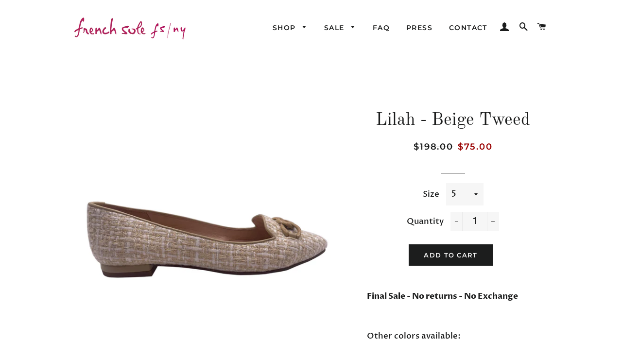

--- FILE ---
content_type: text/html; charset=utf-8
request_url: https://frenchsoleshoes.com/products/lilah-beige-tweed
body_size: 36900
content:
<!doctype html>
<html class="no-js" lang="en">
<!-- Meta Pixel Code -->
<script>
!function(f,b,e,v,n,t,s)
{if(f.fbq)return;n=f.fbq=function(){n.callMethod?
n.callMethod.apply(n,arguments):n.queue.push(arguments)};
if(!f._fbq)f._fbq=n;n.push=n;n.loaded=!0;n.version='2.0';
n.queue=[];t=b.createElement(e);t.async=!0;
t.src=v;s=b.getElementsByTagName(e)[0];
s.parentNode.insertBefore(t,s)}(window, document,'script',
'https://connect.facebook.net/en_US/fbevents.js');
fbq('init', '1353802465946176');
fbq('track', 'PageView');
</script>
<noscript><img height="1" width="1" style="display:none"
src="https://www.facebook.com/tr?id=1353802465946176&ev=PageView&noscript=1"
/></noscript>
<!-- End Meta Pixel Code -->
  <head>
    <meta name="p:domain_verify" content="9f755c2b3db91648c7275f8ccc41aba3"/>
    <!-- Taboola Pixel Code -->
<script type='text/javascript'>
  window._tfa = window._tfa || [];
  window._tfa.push({notify: 'event', name: 'page_view', id: 1943310});
  !function (t, f, a, x) {main
         if (!document.getElementById(x)) {
            t.async = 1;t.src = a;t.id=x;f.parentNode.insertBefore(t, f);
         }
  }(document.createElement('script'),
  document.getElementsByTagName('script')[0],
  '//cdn.taboola.com/libtrc/unip/1943310/tfa.js',
  'tb_tfa_script');
</script>
<!-- End of Taboola Pixel Code -->
      <script>/* >> Heatmap.com :: Snippet << */(function (h,e,a,t,m,ap) { (h._heatmap_paq = []).push([ 'setTrackerUrl', (h.heatUrl = e) + a]); h.hErrorLogs=h.hErrorLogs || []; ap=t.createElement('script');  ap.src=h.heatUrl+'preprocessor.min.js?sid='+m;  ap.defer=true; t.head.appendChild(ap); ['error', 'unhandledrejection'].forEach(function (ty) {     h.addEventListener(ty, function (et) { h.hErrorLogs.push({ type: ty, event: et }); }); });})(window,'https://dashboard.heatmap.com/','heatmap.php',document,4335);</script>
          <!-- End Meta Pixel Code -->
          <meta name="p:domain_verify" content="9f755c2b3db91648c7275f8ccc41aba3"/>
          <meta name="google-site-verification" content="RJndqorcKPnJ0UYEvUf7abwHlF-ooEQC9Lm7dNuwuUA" />

   <!-- BEGIN app block: shopify://apps/simprosys-google-shopping-feed/blocks/core_settings_block/1f0b859e-9fa6-4007-97e8-4513aff5ff3b --><!-- BEGIN: GSF App Core Tags & Scripts by Simprosys Google Shopping Feed -->









<!-- END: GSF App Core Tags & Scripts by Simprosys Google Shopping Feed -->
<!-- END app block --><!-- BEGIN app block: shopify://apps/klaviyo-email-marketing-sms/blocks/klaviyo-onsite-embed/2632fe16-c075-4321-a88b-50b567f42507 -->












  <script async src="https://static.klaviyo.com/onsite/js/V7PV7w/klaviyo.js?company_id=V7PV7w"></script>
  <script>!function(){if(!window.klaviyo){window._klOnsite=window._klOnsite||[];try{window.klaviyo=new Proxy({},{get:function(n,i){return"push"===i?function(){var n;(n=window._klOnsite).push.apply(n,arguments)}:function(){for(var n=arguments.length,o=new Array(n),w=0;w<n;w++)o[w]=arguments[w];var t="function"==typeof o[o.length-1]?o.pop():void 0,e=new Promise((function(n){window._klOnsite.push([i].concat(o,[function(i){t&&t(i),n(i)}]))}));return e}}})}catch(n){window.klaviyo=window.klaviyo||[],window.klaviyo.push=function(){var n;(n=window._klOnsite).push.apply(n,arguments)}}}}();</script>

  
    <script id="viewed_product">
      if (item == null) {
        var _learnq = _learnq || [];

        var MetafieldReviews = null
        var MetafieldYotpoRating = null
        var MetafieldYotpoCount = null
        var MetafieldLooxRating = null
        var MetafieldLooxCount = null
        var okendoProduct = null
        var okendoProductReviewCount = null
        var okendoProductReviewAverageValue = null
        try {
          // The following fields are used for Customer Hub recently viewed in order to add reviews.
          // This information is not part of __kla_viewed. Instead, it is part of __kla_viewed_reviewed_items
          MetafieldReviews = {};
          MetafieldYotpoRating = null
          MetafieldYotpoCount = null
          MetafieldLooxRating = null
          MetafieldLooxCount = null

          okendoProduct = null
          // If the okendo metafield is not legacy, it will error, which then requires the new json formatted data
          if (okendoProduct && 'error' in okendoProduct) {
            okendoProduct = null
          }
          okendoProductReviewCount = okendoProduct ? okendoProduct.reviewCount : null
          okendoProductReviewAverageValue = okendoProduct ? okendoProduct.reviewAverageValue : null
        } catch (error) {
          console.error('Error in Klaviyo onsite reviews tracking:', error);
        }

        var item = {
          Name: "Lilah - Beige Tweed",
          ProductID: 8029315104991,
          Categories: ["- Almost Gone -","- CHIC DEALS -","- Don’t Miss Deals -","- Modern Deals -","FINAL SALE $75 \u0026 Under","Flats Sale","Loafers Sale","Sale","tax:clothing","The Sale Edit"],
          ImageURL: "https://frenchsoleshoes.com/cdn/shop/products/LilahBeigeTweedSide_grande.jpg?v=1680636918",
          URL: "https://frenchsoleshoes.com/products/lilah-beige-tweed",
          Brand: "French Sole",
          Price: "$75.00",
          Value: "75.00",
          CompareAtPrice: "$198.00"
        };
        _learnq.push(['track', 'Viewed Product', item]);
        _learnq.push(['trackViewedItem', {
          Title: item.Name,
          ItemId: item.ProductID,
          Categories: item.Categories,
          ImageUrl: item.ImageURL,
          Url: item.URL,
          Metadata: {
            Brand: item.Brand,
            Price: item.Price,
            Value: item.Value,
            CompareAtPrice: item.CompareAtPrice
          },
          metafields:{
            reviews: MetafieldReviews,
            yotpo:{
              rating: MetafieldYotpoRating,
              count: MetafieldYotpoCount,
            },
            loox:{
              rating: MetafieldLooxRating,
              count: MetafieldLooxCount,
            },
            okendo: {
              rating: okendoProductReviewAverageValue,
              count: okendoProductReviewCount,
            }
          }
        }]);
      }
    </script>
  




  <script>
    window.klaviyoReviewsProductDesignMode = false
  </script>



  <!-- BEGIN app snippet: customer-hub-data --><script>
  if (!window.customerHub) {
    window.customerHub = {};
  }
  window.customerHub.storefrontRoutes = {
    login: "/account/login?return_url=%2F%23k-hub",
    register: "/account/register?return_url=%2F%23k-hub",
    logout: "/account/logout",
    profile: "/account",
    addresses: "/account/addresses",
  };
  
  window.customerHub.userId = null;
  
  window.customerHub.storeDomain = "french-sole.myshopify.com";

  
    window.customerHub.activeProduct = {
      name: "Lilah - Beige Tweed",
      category: null,
      imageUrl: "https://frenchsoleshoes.com/cdn/shop/products/LilahBeigeTweedSide_grande.jpg?v=1680636918",
      id: "8029315104991",
      link: "https://frenchsoleshoes.com/products/lilah-beige-tweed",
      variants: [
        
          {
            id: "45181560553695",
            
            imageUrl: null,
            
            price: "7500",
            currency: "USD",
            availableForSale: true,
            title: "5",
          },
        
          {
            id: "45181560586463",
            
            imageUrl: null,
            
            price: "7500",
            currency: "USD",
            availableForSale: true,
            title: "5.5",
          },
        
          {
            id: "44101341577439",
            
            imageUrl: null,
            
            price: "7500",
            currency: "USD",
            availableForSale: true,
            title: "6",
          },
        
          {
            id: "44101341610207",
            
            imageUrl: null,
            
            price: "7500",
            currency: "USD",
            availableForSale: true,
            title: "6.5",
          },
        
          {
            id: "44101341642975",
            
            imageUrl: null,
            
            price: "7500",
            currency: "USD",
            availableForSale: true,
            title: "7",
          },
        
          {
            id: "44101341675743",
            
            imageUrl: null,
            
            price: "7500",
            currency: "USD",
            availableForSale: true,
            title: "7.5",
          },
        
          {
            id: "44101341708511",
            
            imageUrl: null,
            
            price: "7500",
            currency: "USD",
            availableForSale: true,
            title: "8",
          },
        
          {
            id: "44101341741279",
            
            imageUrl: null,
            
            price: "7500",
            currency: "USD",
            availableForSale: true,
            title: "8.5",
          },
        
          {
            id: "44101341774047",
            
            imageUrl: null,
            
            price: "7500",
            currency: "USD",
            availableForSale: true,
            title: "9",
          },
        
          {
            id: "44101341806815",
            
            imageUrl: null,
            
            price: "7500",
            currency: "USD",
            availableForSale: true,
            title: "9.5",
          },
        
          {
            id: "44101341839583",
            
            imageUrl: null,
            
            price: "7500",
            currency: "USD",
            availableForSale: true,
            title: "10",
          },
        
          {
            id: "44101341872351",
            
            imageUrl: null,
            
            price: "7500",
            currency: "USD",
            availableForSale: true,
            title: "10.5",
          },
        
          {
            id: "44101341905119",
            
            imageUrl: null,
            
            price: "7500",
            currency: "USD",
            availableForSale: true,
            title: "11",
          },
        
      ],
    };
    window.customerHub.activeProduct.variants.forEach((variant) => {
        
        variant.price = `${variant.price.slice(0, -2)}.${variant.price.slice(-2)}`;
    });
  

  
    window.customerHub.storeLocale = {
        currentLanguage: 'en',
        currentCountry: 'US',
        availableLanguages: [
          
            {
              iso_code: 'en',
              endonym_name: 'English'
            }
          
        ],
        availableCountries: [
          
            {
              iso_code: 'AF',
              name: 'Afghanistan',
              currency_code: 'AFN'
            },
          
            {
              iso_code: 'AX',
              name: 'Åland Islands',
              currency_code: 'EUR'
            },
          
            {
              iso_code: 'AL',
              name: 'Albania',
              currency_code: 'ALL'
            },
          
            {
              iso_code: 'DZ',
              name: 'Algeria',
              currency_code: 'DZD'
            },
          
            {
              iso_code: 'AD',
              name: 'Andorra',
              currency_code: 'EUR'
            },
          
            {
              iso_code: 'AO',
              name: 'Angola',
              currency_code: 'USD'
            },
          
            {
              iso_code: 'AI',
              name: 'Anguilla',
              currency_code: 'XCD'
            },
          
            {
              iso_code: 'AG',
              name: 'Antigua &amp; Barbuda',
              currency_code: 'XCD'
            },
          
            {
              iso_code: 'AR',
              name: 'Argentina',
              currency_code: 'USD'
            },
          
            {
              iso_code: 'AM',
              name: 'Armenia',
              currency_code: 'AMD'
            },
          
            {
              iso_code: 'AW',
              name: 'Aruba',
              currency_code: 'AWG'
            },
          
            {
              iso_code: 'AC',
              name: 'Ascension Island',
              currency_code: 'SHP'
            },
          
            {
              iso_code: 'AU',
              name: 'Australia',
              currency_code: 'AUD'
            },
          
            {
              iso_code: 'AT',
              name: 'Austria',
              currency_code: 'EUR'
            },
          
            {
              iso_code: 'AZ',
              name: 'Azerbaijan',
              currency_code: 'AZN'
            },
          
            {
              iso_code: 'BS',
              name: 'Bahamas',
              currency_code: 'BSD'
            },
          
            {
              iso_code: 'BH',
              name: 'Bahrain',
              currency_code: 'USD'
            },
          
            {
              iso_code: 'BD',
              name: 'Bangladesh',
              currency_code: 'BDT'
            },
          
            {
              iso_code: 'BB',
              name: 'Barbados',
              currency_code: 'BBD'
            },
          
            {
              iso_code: 'BY',
              name: 'Belarus',
              currency_code: 'USD'
            },
          
            {
              iso_code: 'BE',
              name: 'Belgium',
              currency_code: 'EUR'
            },
          
            {
              iso_code: 'BZ',
              name: 'Belize',
              currency_code: 'BZD'
            },
          
            {
              iso_code: 'BJ',
              name: 'Benin',
              currency_code: 'XOF'
            },
          
            {
              iso_code: 'BM',
              name: 'Bermuda',
              currency_code: 'USD'
            },
          
            {
              iso_code: 'BT',
              name: 'Bhutan',
              currency_code: 'USD'
            },
          
            {
              iso_code: 'BO',
              name: 'Bolivia',
              currency_code: 'BOB'
            },
          
            {
              iso_code: 'BA',
              name: 'Bosnia &amp; Herzegovina',
              currency_code: 'BAM'
            },
          
            {
              iso_code: 'BW',
              name: 'Botswana',
              currency_code: 'BWP'
            },
          
            {
              iso_code: 'BR',
              name: 'Brazil',
              currency_code: 'USD'
            },
          
            {
              iso_code: 'IO',
              name: 'British Indian Ocean Territory',
              currency_code: 'USD'
            },
          
            {
              iso_code: 'VG',
              name: 'British Virgin Islands',
              currency_code: 'USD'
            },
          
            {
              iso_code: 'BN',
              name: 'Brunei',
              currency_code: 'BND'
            },
          
            {
              iso_code: 'BG',
              name: 'Bulgaria',
              currency_code: 'EUR'
            },
          
            {
              iso_code: 'BF',
              name: 'Burkina Faso',
              currency_code: 'XOF'
            },
          
            {
              iso_code: 'BI',
              name: 'Burundi',
              currency_code: 'BIF'
            },
          
            {
              iso_code: 'KH',
              name: 'Cambodia',
              currency_code: 'KHR'
            },
          
            {
              iso_code: 'CM',
              name: 'Cameroon',
              currency_code: 'XAF'
            },
          
            {
              iso_code: 'CA',
              name: 'Canada',
              currency_code: 'CAD'
            },
          
            {
              iso_code: 'CV',
              name: 'Cape Verde',
              currency_code: 'CVE'
            },
          
            {
              iso_code: 'BQ',
              name: 'Caribbean Netherlands',
              currency_code: 'USD'
            },
          
            {
              iso_code: 'KY',
              name: 'Cayman Islands',
              currency_code: 'KYD'
            },
          
            {
              iso_code: 'CF',
              name: 'Central African Republic',
              currency_code: 'XAF'
            },
          
            {
              iso_code: 'TD',
              name: 'Chad',
              currency_code: 'XAF'
            },
          
            {
              iso_code: 'CL',
              name: 'Chile',
              currency_code: 'USD'
            },
          
            {
              iso_code: 'CN',
              name: 'China',
              currency_code: 'CNY'
            },
          
            {
              iso_code: 'CX',
              name: 'Christmas Island',
              currency_code: 'AUD'
            },
          
            {
              iso_code: 'CC',
              name: 'Cocos (Keeling) Islands',
              currency_code: 'AUD'
            },
          
            {
              iso_code: 'CO',
              name: 'Colombia',
              currency_code: 'USD'
            },
          
            {
              iso_code: 'KM',
              name: 'Comoros',
              currency_code: 'KMF'
            },
          
            {
              iso_code: 'CG',
              name: 'Congo - Brazzaville',
              currency_code: 'XAF'
            },
          
            {
              iso_code: 'CD',
              name: 'Congo - Kinshasa',
              currency_code: 'CDF'
            },
          
            {
              iso_code: 'CK',
              name: 'Cook Islands',
              currency_code: 'NZD'
            },
          
            {
              iso_code: 'CR',
              name: 'Costa Rica',
              currency_code: 'CRC'
            },
          
            {
              iso_code: 'CI',
              name: 'Côte d’Ivoire',
              currency_code: 'XOF'
            },
          
            {
              iso_code: 'HR',
              name: 'Croatia',
              currency_code: 'EUR'
            },
          
            {
              iso_code: 'CW',
              name: 'Curaçao',
              currency_code: 'ANG'
            },
          
            {
              iso_code: 'CY',
              name: 'Cyprus',
              currency_code: 'EUR'
            },
          
            {
              iso_code: 'CZ',
              name: 'Czechia',
              currency_code: 'CZK'
            },
          
            {
              iso_code: 'DK',
              name: 'Denmark',
              currency_code: 'DKK'
            },
          
            {
              iso_code: 'DJ',
              name: 'Djibouti',
              currency_code: 'DJF'
            },
          
            {
              iso_code: 'DM',
              name: 'Dominica',
              currency_code: 'XCD'
            },
          
            {
              iso_code: 'DO',
              name: 'Dominican Republic',
              currency_code: 'DOP'
            },
          
            {
              iso_code: 'EC',
              name: 'Ecuador',
              currency_code: 'USD'
            },
          
            {
              iso_code: 'EG',
              name: 'Egypt',
              currency_code: 'EGP'
            },
          
            {
              iso_code: 'SV',
              name: 'El Salvador',
              currency_code: 'USD'
            },
          
            {
              iso_code: 'GQ',
              name: 'Equatorial Guinea',
              currency_code: 'XAF'
            },
          
            {
              iso_code: 'ER',
              name: 'Eritrea',
              currency_code: 'USD'
            },
          
            {
              iso_code: 'EE',
              name: 'Estonia',
              currency_code: 'EUR'
            },
          
            {
              iso_code: 'SZ',
              name: 'Eswatini',
              currency_code: 'USD'
            },
          
            {
              iso_code: 'ET',
              name: 'Ethiopia',
              currency_code: 'ETB'
            },
          
            {
              iso_code: 'FK',
              name: 'Falkland Islands',
              currency_code: 'FKP'
            },
          
            {
              iso_code: 'FO',
              name: 'Faroe Islands',
              currency_code: 'DKK'
            },
          
            {
              iso_code: 'FJ',
              name: 'Fiji',
              currency_code: 'FJD'
            },
          
            {
              iso_code: 'FI',
              name: 'Finland',
              currency_code: 'EUR'
            },
          
            {
              iso_code: 'FR',
              name: 'France',
              currency_code: 'EUR'
            },
          
            {
              iso_code: 'GF',
              name: 'French Guiana',
              currency_code: 'EUR'
            },
          
            {
              iso_code: 'PF',
              name: 'French Polynesia',
              currency_code: 'XPF'
            },
          
            {
              iso_code: 'TF',
              name: 'French Southern Territories',
              currency_code: 'EUR'
            },
          
            {
              iso_code: 'GA',
              name: 'Gabon',
              currency_code: 'XOF'
            },
          
            {
              iso_code: 'GM',
              name: 'Gambia',
              currency_code: 'GMD'
            },
          
            {
              iso_code: 'GE',
              name: 'Georgia',
              currency_code: 'USD'
            },
          
            {
              iso_code: 'DE',
              name: 'Germany',
              currency_code: 'EUR'
            },
          
            {
              iso_code: 'GH',
              name: 'Ghana',
              currency_code: 'USD'
            },
          
            {
              iso_code: 'GI',
              name: 'Gibraltar',
              currency_code: 'GBP'
            },
          
            {
              iso_code: 'GR',
              name: 'Greece',
              currency_code: 'EUR'
            },
          
            {
              iso_code: 'GL',
              name: 'Greenland',
              currency_code: 'DKK'
            },
          
            {
              iso_code: 'GD',
              name: 'Grenada',
              currency_code: 'XCD'
            },
          
            {
              iso_code: 'GP',
              name: 'Guadeloupe',
              currency_code: 'EUR'
            },
          
            {
              iso_code: 'GT',
              name: 'Guatemala',
              currency_code: 'GTQ'
            },
          
            {
              iso_code: 'GG',
              name: 'Guernsey',
              currency_code: 'GBP'
            },
          
            {
              iso_code: 'GN',
              name: 'Guinea',
              currency_code: 'GNF'
            },
          
            {
              iso_code: 'GW',
              name: 'Guinea-Bissau',
              currency_code: 'XOF'
            },
          
            {
              iso_code: 'GY',
              name: 'Guyana',
              currency_code: 'GYD'
            },
          
            {
              iso_code: 'HT',
              name: 'Haiti',
              currency_code: 'USD'
            },
          
            {
              iso_code: 'HN',
              name: 'Honduras',
              currency_code: 'HNL'
            },
          
            {
              iso_code: 'HK',
              name: 'Hong Kong SAR',
              currency_code: 'HKD'
            },
          
            {
              iso_code: 'HU',
              name: 'Hungary',
              currency_code: 'HUF'
            },
          
            {
              iso_code: 'IS',
              name: 'Iceland',
              currency_code: 'ISK'
            },
          
            {
              iso_code: 'IN',
              name: 'India',
              currency_code: 'INR'
            },
          
            {
              iso_code: 'ID',
              name: 'Indonesia',
              currency_code: 'IDR'
            },
          
            {
              iso_code: 'IQ',
              name: 'Iraq',
              currency_code: 'USD'
            },
          
            {
              iso_code: 'IE',
              name: 'Ireland',
              currency_code: 'EUR'
            },
          
            {
              iso_code: 'IM',
              name: 'Isle of Man',
              currency_code: 'GBP'
            },
          
            {
              iso_code: 'IL',
              name: 'Israel',
              currency_code: 'ILS'
            },
          
            {
              iso_code: 'IT',
              name: 'Italy',
              currency_code: 'EUR'
            },
          
            {
              iso_code: 'JM',
              name: 'Jamaica',
              currency_code: 'JMD'
            },
          
            {
              iso_code: 'JP',
              name: 'Japan',
              currency_code: 'JPY'
            },
          
            {
              iso_code: 'JE',
              name: 'Jersey',
              currency_code: 'USD'
            },
          
            {
              iso_code: 'JO',
              name: 'Jordan',
              currency_code: 'USD'
            },
          
            {
              iso_code: 'KZ',
              name: 'Kazakhstan',
              currency_code: 'KZT'
            },
          
            {
              iso_code: 'KE',
              name: 'Kenya',
              currency_code: 'KES'
            },
          
            {
              iso_code: 'KI',
              name: 'Kiribati',
              currency_code: 'USD'
            },
          
            {
              iso_code: 'XK',
              name: 'Kosovo',
              currency_code: 'EUR'
            },
          
            {
              iso_code: 'KW',
              name: 'Kuwait',
              currency_code: 'USD'
            },
          
            {
              iso_code: 'KG',
              name: 'Kyrgyzstan',
              currency_code: 'KGS'
            },
          
            {
              iso_code: 'LA',
              name: 'Laos',
              currency_code: 'LAK'
            },
          
            {
              iso_code: 'LV',
              name: 'Latvia',
              currency_code: 'EUR'
            },
          
            {
              iso_code: 'LB',
              name: 'Lebanon',
              currency_code: 'LBP'
            },
          
            {
              iso_code: 'LS',
              name: 'Lesotho',
              currency_code: 'USD'
            },
          
            {
              iso_code: 'LR',
              name: 'Liberia',
              currency_code: 'USD'
            },
          
            {
              iso_code: 'LY',
              name: 'Libya',
              currency_code: 'USD'
            },
          
            {
              iso_code: 'LI',
              name: 'Liechtenstein',
              currency_code: 'CHF'
            },
          
            {
              iso_code: 'LT',
              name: 'Lithuania',
              currency_code: 'EUR'
            },
          
            {
              iso_code: 'LU',
              name: 'Luxembourg',
              currency_code: 'EUR'
            },
          
            {
              iso_code: 'MO',
              name: 'Macao SAR',
              currency_code: 'MOP'
            },
          
            {
              iso_code: 'MG',
              name: 'Madagascar',
              currency_code: 'USD'
            },
          
            {
              iso_code: 'MW',
              name: 'Malawi',
              currency_code: 'MWK'
            },
          
            {
              iso_code: 'MY',
              name: 'Malaysia',
              currency_code: 'MYR'
            },
          
            {
              iso_code: 'MV',
              name: 'Maldives',
              currency_code: 'MVR'
            },
          
            {
              iso_code: 'ML',
              name: 'Mali',
              currency_code: 'XOF'
            },
          
            {
              iso_code: 'MT',
              name: 'Malta',
              currency_code: 'EUR'
            },
          
            {
              iso_code: 'MQ',
              name: 'Martinique',
              currency_code: 'EUR'
            },
          
            {
              iso_code: 'MR',
              name: 'Mauritania',
              currency_code: 'USD'
            },
          
            {
              iso_code: 'MU',
              name: 'Mauritius',
              currency_code: 'MUR'
            },
          
            {
              iso_code: 'YT',
              name: 'Mayotte',
              currency_code: 'EUR'
            },
          
            {
              iso_code: 'MX',
              name: 'Mexico',
              currency_code: 'USD'
            },
          
            {
              iso_code: 'MD',
              name: 'Moldova',
              currency_code: 'MDL'
            },
          
            {
              iso_code: 'MC',
              name: 'Monaco',
              currency_code: 'EUR'
            },
          
            {
              iso_code: 'MN',
              name: 'Mongolia',
              currency_code: 'MNT'
            },
          
            {
              iso_code: 'ME',
              name: 'Montenegro',
              currency_code: 'EUR'
            },
          
            {
              iso_code: 'MS',
              name: 'Montserrat',
              currency_code: 'XCD'
            },
          
            {
              iso_code: 'MA',
              name: 'Morocco',
              currency_code: 'MAD'
            },
          
            {
              iso_code: 'MZ',
              name: 'Mozambique',
              currency_code: 'USD'
            },
          
            {
              iso_code: 'MM',
              name: 'Myanmar (Burma)',
              currency_code: 'MMK'
            },
          
            {
              iso_code: 'NA',
              name: 'Namibia',
              currency_code: 'USD'
            },
          
            {
              iso_code: 'NR',
              name: 'Nauru',
              currency_code: 'AUD'
            },
          
            {
              iso_code: 'NP',
              name: 'Nepal',
              currency_code: 'NPR'
            },
          
            {
              iso_code: 'NL',
              name: 'Netherlands',
              currency_code: 'EUR'
            },
          
            {
              iso_code: 'NC',
              name: 'New Caledonia',
              currency_code: 'XPF'
            },
          
            {
              iso_code: 'NZ',
              name: 'New Zealand',
              currency_code: 'NZD'
            },
          
            {
              iso_code: 'NI',
              name: 'Nicaragua',
              currency_code: 'NIO'
            },
          
            {
              iso_code: 'NE',
              name: 'Niger',
              currency_code: 'XOF'
            },
          
            {
              iso_code: 'NG',
              name: 'Nigeria',
              currency_code: 'NGN'
            },
          
            {
              iso_code: 'NU',
              name: 'Niue',
              currency_code: 'NZD'
            },
          
            {
              iso_code: 'NF',
              name: 'Norfolk Island',
              currency_code: 'AUD'
            },
          
            {
              iso_code: 'MK',
              name: 'North Macedonia',
              currency_code: 'MKD'
            },
          
            {
              iso_code: 'NO',
              name: 'Norway',
              currency_code: 'USD'
            },
          
            {
              iso_code: 'OM',
              name: 'Oman',
              currency_code: 'USD'
            },
          
            {
              iso_code: 'PK',
              name: 'Pakistan',
              currency_code: 'PKR'
            },
          
            {
              iso_code: 'PS',
              name: 'Palestinian Territories',
              currency_code: 'ILS'
            },
          
            {
              iso_code: 'PA',
              name: 'Panama',
              currency_code: 'USD'
            },
          
            {
              iso_code: 'PG',
              name: 'Papua New Guinea',
              currency_code: 'PGK'
            },
          
            {
              iso_code: 'PY',
              name: 'Paraguay',
              currency_code: 'PYG'
            },
          
            {
              iso_code: 'PE',
              name: 'Peru',
              currency_code: 'PEN'
            },
          
            {
              iso_code: 'PH',
              name: 'Philippines',
              currency_code: 'PHP'
            },
          
            {
              iso_code: 'PN',
              name: 'Pitcairn Islands',
              currency_code: 'NZD'
            },
          
            {
              iso_code: 'PL',
              name: 'Poland',
              currency_code: 'PLN'
            },
          
            {
              iso_code: 'PT',
              name: 'Portugal',
              currency_code: 'EUR'
            },
          
            {
              iso_code: 'QA',
              name: 'Qatar',
              currency_code: 'QAR'
            },
          
            {
              iso_code: 'RE',
              name: 'Réunion',
              currency_code: 'EUR'
            },
          
            {
              iso_code: 'RO',
              name: 'Romania',
              currency_code: 'RON'
            },
          
            {
              iso_code: 'RU',
              name: 'Russia',
              currency_code: 'USD'
            },
          
            {
              iso_code: 'RW',
              name: 'Rwanda',
              currency_code: 'RWF'
            },
          
            {
              iso_code: 'WS',
              name: 'Samoa',
              currency_code: 'WST'
            },
          
            {
              iso_code: 'SM',
              name: 'San Marino',
              currency_code: 'EUR'
            },
          
            {
              iso_code: 'ST',
              name: 'São Tomé &amp; Príncipe',
              currency_code: 'STD'
            },
          
            {
              iso_code: 'SA',
              name: 'Saudi Arabia',
              currency_code: 'SAR'
            },
          
            {
              iso_code: 'SN',
              name: 'Senegal',
              currency_code: 'XOF'
            },
          
            {
              iso_code: 'RS',
              name: 'Serbia',
              currency_code: 'RSD'
            },
          
            {
              iso_code: 'SC',
              name: 'Seychelles',
              currency_code: 'USD'
            },
          
            {
              iso_code: 'SL',
              name: 'Sierra Leone',
              currency_code: 'SLL'
            },
          
            {
              iso_code: 'SG',
              name: 'Singapore',
              currency_code: 'SGD'
            },
          
            {
              iso_code: 'SX',
              name: 'Sint Maarten',
              currency_code: 'ANG'
            },
          
            {
              iso_code: 'SK',
              name: 'Slovakia',
              currency_code: 'EUR'
            },
          
            {
              iso_code: 'SI',
              name: 'Slovenia',
              currency_code: 'EUR'
            },
          
            {
              iso_code: 'SB',
              name: 'Solomon Islands',
              currency_code: 'SBD'
            },
          
            {
              iso_code: 'SO',
              name: 'Somalia',
              currency_code: 'USD'
            },
          
            {
              iso_code: 'ZA',
              name: 'South Africa',
              currency_code: 'USD'
            },
          
            {
              iso_code: 'GS',
              name: 'South Georgia &amp; South Sandwich Islands',
              currency_code: 'GBP'
            },
          
            {
              iso_code: 'KR',
              name: 'South Korea',
              currency_code: 'KRW'
            },
          
            {
              iso_code: 'SS',
              name: 'South Sudan',
              currency_code: 'USD'
            },
          
            {
              iso_code: 'ES',
              name: 'Spain',
              currency_code: 'EUR'
            },
          
            {
              iso_code: 'LK',
              name: 'Sri Lanka',
              currency_code: 'LKR'
            },
          
            {
              iso_code: 'BL',
              name: 'St. Barthélemy',
              currency_code: 'EUR'
            },
          
            {
              iso_code: 'SH',
              name: 'St. Helena',
              currency_code: 'SHP'
            },
          
            {
              iso_code: 'KN',
              name: 'St. Kitts &amp; Nevis',
              currency_code: 'XCD'
            },
          
            {
              iso_code: 'LC',
              name: 'St. Lucia',
              currency_code: 'XCD'
            },
          
            {
              iso_code: 'MF',
              name: 'St. Martin',
              currency_code: 'EUR'
            },
          
            {
              iso_code: 'PM',
              name: 'St. Pierre &amp; Miquelon',
              currency_code: 'EUR'
            },
          
            {
              iso_code: 'VC',
              name: 'St. Vincent &amp; Grenadines',
              currency_code: 'XCD'
            },
          
            {
              iso_code: 'SD',
              name: 'Sudan',
              currency_code: 'USD'
            },
          
            {
              iso_code: 'SR',
              name: 'Suriname',
              currency_code: 'USD'
            },
          
            {
              iso_code: 'SJ',
              name: 'Svalbard &amp; Jan Mayen',
              currency_code: 'USD'
            },
          
            {
              iso_code: 'SE',
              name: 'Sweden',
              currency_code: 'SEK'
            },
          
            {
              iso_code: 'CH',
              name: 'Switzerland',
              currency_code: 'CHF'
            },
          
            {
              iso_code: 'TW',
              name: 'Taiwan',
              currency_code: 'TWD'
            },
          
            {
              iso_code: 'TJ',
              name: 'Tajikistan',
              currency_code: 'TJS'
            },
          
            {
              iso_code: 'TZ',
              name: 'Tanzania',
              currency_code: 'TZS'
            },
          
            {
              iso_code: 'TH',
              name: 'Thailand',
              currency_code: 'THB'
            },
          
            {
              iso_code: 'TL',
              name: 'Timor-Leste',
              currency_code: 'USD'
            },
          
            {
              iso_code: 'TG',
              name: 'Togo',
              currency_code: 'XOF'
            },
          
            {
              iso_code: 'TK',
              name: 'Tokelau',
              currency_code: 'NZD'
            },
          
            {
              iso_code: 'TO',
              name: 'Tonga',
              currency_code: 'TOP'
            },
          
            {
              iso_code: 'TT',
              name: 'Trinidad &amp; Tobago',
              currency_code: 'TTD'
            },
          
            {
              iso_code: 'TA',
              name: 'Tristan da Cunha',
              currency_code: 'GBP'
            },
          
            {
              iso_code: 'TN',
              name: 'Tunisia',
              currency_code: 'USD'
            },
          
            {
              iso_code: 'TR',
              name: 'Türkiye',
              currency_code: 'USD'
            },
          
            {
              iso_code: 'TM',
              name: 'Turkmenistan',
              currency_code: 'USD'
            },
          
            {
              iso_code: 'TC',
              name: 'Turks &amp; Caicos Islands',
              currency_code: 'USD'
            },
          
            {
              iso_code: 'TV',
              name: 'Tuvalu',
              currency_code: 'AUD'
            },
          
            {
              iso_code: 'UM',
              name: 'U.S. Outlying Islands',
              currency_code: 'USD'
            },
          
            {
              iso_code: 'UG',
              name: 'Uganda',
              currency_code: 'UGX'
            },
          
            {
              iso_code: 'UA',
              name: 'Ukraine',
              currency_code: 'UAH'
            },
          
            {
              iso_code: 'AE',
              name: 'United Arab Emirates',
              currency_code: 'AED'
            },
          
            {
              iso_code: 'GB',
              name: 'United Kingdom',
              currency_code: 'GBP'
            },
          
            {
              iso_code: 'US',
              name: 'United States',
              currency_code: 'USD'
            },
          
            {
              iso_code: 'UY',
              name: 'Uruguay',
              currency_code: 'UYU'
            },
          
            {
              iso_code: 'UZ',
              name: 'Uzbekistan',
              currency_code: 'UZS'
            },
          
            {
              iso_code: 'VU',
              name: 'Vanuatu',
              currency_code: 'VUV'
            },
          
            {
              iso_code: 'VA',
              name: 'Vatican City',
              currency_code: 'EUR'
            },
          
            {
              iso_code: 'VE',
              name: 'Venezuela',
              currency_code: 'USD'
            },
          
            {
              iso_code: 'VN',
              name: 'Vietnam',
              currency_code: 'VND'
            },
          
            {
              iso_code: 'WF',
              name: 'Wallis &amp; Futuna',
              currency_code: 'XPF'
            },
          
            {
              iso_code: 'EH',
              name: 'Western Sahara',
              currency_code: 'MAD'
            },
          
            {
              iso_code: 'YE',
              name: 'Yemen',
              currency_code: 'YER'
            },
          
            {
              iso_code: 'ZM',
              name: 'Zambia',
              currency_code: 'USD'
            },
          
            {
              iso_code: 'ZW',
              name: 'Zimbabwe',
              currency_code: 'USD'
            }
          
        ]
    };
  
</script>
<!-- END app snippet -->



  <!-- BEGIN app snippet: customer-hub-replace-links -->
<script>
  function replaceAccountLinks() {
    const selector =
      'a[href$="/account/login"], a[href$="/account"], a[href^="https://shopify.com/"][href*="/account"], a[href*="/customer_identity/redirect"], a[href*="/customer_authentication/redirect"], a[href$="/account';
    const accountLinksNodes = document.querySelectorAll(selector);
    for (const node of accountLinksNodes) {
      const ignore = node.dataset.kHubIgnore !== undefined && node.dataset.kHubIgnore !== 'false';
      if (!ignore) {
        // Any login links to Shopify's account system, point them at the customer hub instead.
        node.href = '#k-hub';
        /**
         * There are some themes which apply a page transition on every click of an anchor tag (usually a fade-out) that's supposed to be faded back in when the next page loads.
         * However, since clicking the k-hub link doesn't trigger a page load, the page gets stuck on a blank screen.
         * Luckily, these themes usually have a className you can add to links to skip the transition.
         * Let's hope that all such themes are consistent/copy each other and just proactively add those classNames when we replace the link.
         **/
        node.classList.add('no-transition', 'js-no-transition');
      }
    }
  }

  
    if (document.readyState === 'complete') {
      replaceAccountLinks();
    } else {
      const controller = new AbortController();
      document.addEventListener(
        'readystatechange',
        () => {
          replaceAccountLinks(); // try to replace links both during `interactive` state and `complete` state
          if (document.readyState === 'complete') {
            // readystatechange can fire with "complete" multiple times per page load, so make sure we're not duplicating effort
            // by removing the listener afterwards.
            controller.abort();
          }
        },
        { signal: controller.signal },
      );
    }
  
</script>
<!-- END app snippet -->



<!-- END app block --><script src="https://cdn.shopify.com/extensions/8d2c31d3-a828-4daf-820f-80b7f8e01c39/nova-eu-cookie-bar-gdpr-4/assets/nova-cookie-app-embed.js" type="text/javascript" defer="defer"></script>
<link href="https://cdn.shopify.com/extensions/8d2c31d3-a828-4daf-820f-80b7f8e01c39/nova-eu-cookie-bar-gdpr-4/assets/nova-cookie.css" rel="stylesheet" type="text/css" media="all">
<link href="https://monorail-edge.shopifysvc.com" rel="dns-prefetch">
<script>(function(){if ("sendBeacon" in navigator && "performance" in window) {try {var session_token_from_headers = performance.getEntriesByType('navigation')[0].serverTiming.find(x => x.name == '_s').description;} catch {var session_token_from_headers = undefined;}var session_cookie_matches = document.cookie.match(/_shopify_s=([^;]*)/);var session_token_from_cookie = session_cookie_matches && session_cookie_matches.length === 2 ? session_cookie_matches[1] : "";var session_token = session_token_from_headers || session_token_from_cookie || "";function handle_abandonment_event(e) {var entries = performance.getEntries().filter(function(entry) {return /monorail-edge.shopifysvc.com/.test(entry.name);});if (!window.abandonment_tracked && entries.length === 0) {window.abandonment_tracked = true;var currentMs = Date.now();var navigation_start = performance.timing.navigationStart;var payload = {shop_id: 4538105927,url: window.location.href,navigation_start,duration: currentMs - navigation_start,session_token,page_type: "product"};window.navigator.sendBeacon("https://monorail-edge.shopifysvc.com/v1/produce", JSON.stringify({schema_id: "online_store_buyer_site_abandonment/1.1",payload: payload,metadata: {event_created_at_ms: currentMs,event_sent_at_ms: currentMs}}));}}window.addEventListener('pagehide', handle_abandonment_event);}}());</script>
<script id="web-pixels-manager-setup">(function e(e,d,r,n,o){if(void 0===o&&(o={}),!Boolean(null===(a=null===(i=window.Shopify)||void 0===i?void 0:i.analytics)||void 0===a?void 0:a.replayQueue)){var i,a;window.Shopify=window.Shopify||{};var t=window.Shopify;t.analytics=t.analytics||{};var s=t.analytics;s.replayQueue=[],s.publish=function(e,d,r){return s.replayQueue.push([e,d,r]),!0};try{self.performance.mark("wpm:start")}catch(e){}var l=function(){var e={modern:/Edge?\/(1{2}[4-9]|1[2-9]\d|[2-9]\d{2}|\d{4,})\.\d+(\.\d+|)|Firefox\/(1{2}[4-9]|1[2-9]\d|[2-9]\d{2}|\d{4,})\.\d+(\.\d+|)|Chrom(ium|e)\/(9{2}|\d{3,})\.\d+(\.\d+|)|(Maci|X1{2}).+ Version\/(15\.\d+|(1[6-9]|[2-9]\d|\d{3,})\.\d+)([,.]\d+|)( \(\w+\)|)( Mobile\/\w+|) Safari\/|Chrome.+OPR\/(9{2}|\d{3,})\.\d+\.\d+|(CPU[ +]OS|iPhone[ +]OS|CPU[ +]iPhone|CPU IPhone OS|CPU iPad OS)[ +]+(15[._]\d+|(1[6-9]|[2-9]\d|\d{3,})[._]\d+)([._]\d+|)|Android:?[ /-](13[3-9]|1[4-9]\d|[2-9]\d{2}|\d{4,})(\.\d+|)(\.\d+|)|Android.+Firefox\/(13[5-9]|1[4-9]\d|[2-9]\d{2}|\d{4,})\.\d+(\.\d+|)|Android.+Chrom(ium|e)\/(13[3-9]|1[4-9]\d|[2-9]\d{2}|\d{4,})\.\d+(\.\d+|)|SamsungBrowser\/([2-9]\d|\d{3,})\.\d+/,legacy:/Edge?\/(1[6-9]|[2-9]\d|\d{3,})\.\d+(\.\d+|)|Firefox\/(5[4-9]|[6-9]\d|\d{3,})\.\d+(\.\d+|)|Chrom(ium|e)\/(5[1-9]|[6-9]\d|\d{3,})\.\d+(\.\d+|)([\d.]+$|.*Safari\/(?![\d.]+ Edge\/[\d.]+$))|(Maci|X1{2}).+ Version\/(10\.\d+|(1[1-9]|[2-9]\d|\d{3,})\.\d+)([,.]\d+|)( \(\w+\)|)( Mobile\/\w+|) Safari\/|Chrome.+OPR\/(3[89]|[4-9]\d|\d{3,})\.\d+\.\d+|(CPU[ +]OS|iPhone[ +]OS|CPU[ +]iPhone|CPU IPhone OS|CPU iPad OS)[ +]+(10[._]\d+|(1[1-9]|[2-9]\d|\d{3,})[._]\d+)([._]\d+|)|Android:?[ /-](13[3-9]|1[4-9]\d|[2-9]\d{2}|\d{4,})(\.\d+|)(\.\d+|)|Mobile Safari.+OPR\/([89]\d|\d{3,})\.\d+\.\d+|Android.+Firefox\/(13[5-9]|1[4-9]\d|[2-9]\d{2}|\d{4,})\.\d+(\.\d+|)|Android.+Chrom(ium|e)\/(13[3-9]|1[4-9]\d|[2-9]\d{2}|\d{4,})\.\d+(\.\d+|)|Android.+(UC? ?Browser|UCWEB|U3)[ /]?(15\.([5-9]|\d{2,})|(1[6-9]|[2-9]\d|\d{3,})\.\d+)\.\d+|SamsungBrowser\/(5\.\d+|([6-9]|\d{2,})\.\d+)|Android.+MQ{2}Browser\/(14(\.(9|\d{2,})|)|(1[5-9]|[2-9]\d|\d{3,})(\.\d+|))(\.\d+|)|K[Aa][Ii]OS\/(3\.\d+|([4-9]|\d{2,})\.\d+)(\.\d+|)/},d=e.modern,r=e.legacy,n=navigator.userAgent;return n.match(d)?"modern":n.match(r)?"legacy":"unknown"}(),u="modern"===l?"modern":"legacy",c=(null!=n?n:{modern:"",legacy:""})[u],f=function(e){return[e.baseUrl,"/wpm","/b",e.hashVersion,"modern"===e.buildTarget?"m":"l",".js"].join("")}({baseUrl:d,hashVersion:r,buildTarget:u}),m=function(e){var d=e.version,r=e.bundleTarget,n=e.surface,o=e.pageUrl,i=e.monorailEndpoint;return{emit:function(e){var a=e.status,t=e.errorMsg,s=(new Date).getTime(),l=JSON.stringify({metadata:{event_sent_at_ms:s},events:[{schema_id:"web_pixels_manager_load/3.1",payload:{version:d,bundle_target:r,page_url:o,status:a,surface:n,error_msg:t},metadata:{event_created_at_ms:s}}]});if(!i)return console&&console.warn&&console.warn("[Web Pixels Manager] No Monorail endpoint provided, skipping logging."),!1;try{return self.navigator.sendBeacon.bind(self.navigator)(i,l)}catch(e){}var u=new XMLHttpRequest;try{return u.open("POST",i,!0),u.setRequestHeader("Content-Type","text/plain"),u.send(l),!0}catch(e){return console&&console.warn&&console.warn("[Web Pixels Manager] Got an unhandled error while logging to Monorail."),!1}}}}({version:r,bundleTarget:l,surface:e.surface,pageUrl:self.location.href,monorailEndpoint:e.monorailEndpoint});try{o.browserTarget=l,function(e){var d=e.src,r=e.async,n=void 0===r||r,o=e.onload,i=e.onerror,a=e.sri,t=e.scriptDataAttributes,s=void 0===t?{}:t,l=document.createElement("script"),u=document.querySelector("head"),c=document.querySelector("body");if(l.async=n,l.src=d,a&&(l.integrity=a,l.crossOrigin="anonymous"),s)for(var f in s)if(Object.prototype.hasOwnProperty.call(s,f))try{l.dataset[f]=s[f]}catch(e){}if(o&&l.addEventListener("load",o),i&&l.addEventListener("error",i),u)u.appendChild(l);else{if(!c)throw new Error("Did not find a head or body element to append the script");c.appendChild(l)}}({src:f,async:!0,onload:function(){if(!function(){var e,d;return Boolean(null===(d=null===(e=window.Shopify)||void 0===e?void 0:e.analytics)||void 0===d?void 0:d.initialized)}()){var d=window.webPixelsManager.init(e)||void 0;if(d){var r=window.Shopify.analytics;r.replayQueue.forEach((function(e){var r=e[0],n=e[1],o=e[2];d.publishCustomEvent(r,n,o)})),r.replayQueue=[],r.publish=d.publishCustomEvent,r.visitor=d.visitor,r.initialized=!0}}},onerror:function(){return m.emit({status:"failed",errorMsg:"".concat(f," has failed to load")})},sri:function(e){var d=/^sha384-[A-Za-z0-9+/=]+$/;return"string"==typeof e&&d.test(e)}(c)?c:"",scriptDataAttributes:o}),m.emit({status:"loading"})}catch(e){m.emit({status:"failed",errorMsg:(null==e?void 0:e.message)||"Unknown error"})}}})({shopId: 4538105927,storefrontBaseUrl: "https://frenchsoleshoes.com",extensionsBaseUrl: "https://extensions.shopifycdn.com/cdn/shopifycloud/web-pixels-manager",monorailEndpoint: "https://monorail-edge.shopifysvc.com/unstable/produce_batch",surface: "storefront-renderer",enabledBetaFlags: ["2dca8a86"],webPixelsConfigList: [{"id":"1725759711","configuration":"{\"tagID\":\"2613156339656\"}","eventPayloadVersion":"v1","runtimeContext":"STRICT","scriptVersion":"18031546ee651571ed29edbe71a3550b","type":"APP","apiClientId":3009811,"privacyPurposes":["ANALYTICS","MARKETING","SALE_OF_DATA"],"dataSharingAdjustments":{"protectedCustomerApprovalScopes":["read_customer_address","read_customer_email","read_customer_name","read_customer_personal_data","read_customer_phone"]}},{"id":"1483276511","configuration":"{\"accountID\":\"1943310\",\"domain\":\"spfy-pxl.archive-digger.com\"}","eventPayloadVersion":"v1","runtimeContext":"STRICT","scriptVersion":"256e0f107bfa102eabd3cbf632fd11d1","type":"APP","apiClientId":117664743425,"privacyPurposes":["ANALYTICS","MARKETING","SALE_OF_DATA"],"dataSharingAdjustments":{"protectedCustomerApprovalScopes":[]}},{"id":"1363116255","configuration":"{\"accountID\":\"V7PV7w\",\"webPixelConfig\":\"eyJlbmFibGVBZGRlZFRvQ2FydEV2ZW50cyI6IHRydWV9\"}","eventPayloadVersion":"v1","runtimeContext":"STRICT","scriptVersion":"524f6c1ee37bacdca7657a665bdca589","type":"APP","apiClientId":123074,"privacyPurposes":["ANALYTICS","MARKETING"],"dataSharingAdjustments":{"protectedCustomerApprovalScopes":["read_customer_address","read_customer_email","read_customer_name","read_customer_personal_data","read_customer_phone"]}},{"id":"456425695","configuration":"{\"config\":\"{\\\"pixel_id\\\":\\\"G-9QGSF488C1\\\",\\\"gtag_events\\\":[{\\\"type\\\":\\\"begin_checkout\\\",\\\"action_label\\\":\\\"G-9QGSF488C1\\\"},{\\\"type\\\":\\\"search\\\",\\\"action_label\\\":\\\"G-9QGSF488C1\\\"},{\\\"type\\\":\\\"view_item\\\",\\\"action_label\\\":[\\\"G-9QGSF488C1\\\",\\\"MC-VE9W46DJKC\\\"]},{\\\"type\\\":\\\"purchase\\\",\\\"action_label\\\":[\\\"G-9QGSF488C1\\\",\\\"MC-VE9W46DJKC\\\"]},{\\\"type\\\":\\\"page_view\\\",\\\"action_label\\\":[\\\"G-9QGSF488C1\\\",\\\"MC-VE9W46DJKC\\\"]},{\\\"type\\\":\\\"add_payment_info\\\",\\\"action_label\\\":\\\"G-9QGSF488C1\\\"},{\\\"type\\\":\\\"add_to_cart\\\",\\\"action_label\\\":\\\"G-9QGSF488C1\\\"}],\\\"enable_monitoring_mode\\\":false}\"}","eventPayloadVersion":"v1","runtimeContext":"OPEN","scriptVersion":"b2a88bafab3e21179ed38636efcd8a93","type":"APP","apiClientId":1780363,"privacyPurposes":[],"dataSharingAdjustments":{"protectedCustomerApprovalScopes":["read_customer_address","read_customer_email","read_customer_name","read_customer_personal_data","read_customer_phone"]}},{"id":"211288287","configuration":"{\"pixel_id\":\"319170115463732\",\"pixel_type\":\"facebook_pixel\",\"metaapp_system_user_token\":\"-\"}","eventPayloadVersion":"v1","runtimeContext":"OPEN","scriptVersion":"ca16bc87fe92b6042fbaa3acc2fbdaa6","type":"APP","apiClientId":2329312,"privacyPurposes":["ANALYTICS","MARKETING","SALE_OF_DATA"],"dataSharingAdjustments":{"protectedCustomerApprovalScopes":["read_customer_address","read_customer_email","read_customer_name","read_customer_personal_data","read_customer_phone"]}},{"id":"66584799","configuration":"{\"masterTagID\":\"78444\",\"merchantID\":\"154072\",\"appPath\":\"https:\/\/daedalus.shareasale.com\",\"storeID\":\"NaN\",\"xTypeMode\":\"NaN\",\"xTypeValue\":\"NaN\",\"channelDedup\":\"NaN\"}","eventPayloadVersion":"v1","runtimeContext":"STRICT","scriptVersion":"f300cca684872f2df140f714437af558","type":"APP","apiClientId":4929191,"privacyPurposes":["ANALYTICS","MARKETING"],"dataSharingAdjustments":{"protectedCustomerApprovalScopes":["read_customer_personal_data"]}},{"id":"109609183","eventPayloadVersion":"1","runtimeContext":"LAX","scriptVersion":"1","type":"CUSTOM","privacyPurposes":["ANALYTICS","MARKETING","SALE_OF_DATA"],"name":"UET tag"},{"id":"shopify-app-pixel","configuration":"{}","eventPayloadVersion":"v1","runtimeContext":"STRICT","scriptVersion":"0450","apiClientId":"shopify-pixel","type":"APP","privacyPurposes":["ANALYTICS","MARKETING"]},{"id":"shopify-custom-pixel","eventPayloadVersion":"v1","runtimeContext":"LAX","scriptVersion":"0450","apiClientId":"shopify-pixel","type":"CUSTOM","privacyPurposes":["ANALYTICS","MARKETING"]}],isMerchantRequest: false,initData: {"shop":{"name":"French Sole","paymentSettings":{"currencyCode":"USD"},"myshopifyDomain":"french-sole.myshopify.com","countryCode":"US","storefrontUrl":"https:\/\/frenchsoleshoes.com"},"customer":null,"cart":null,"checkout":null,"productVariants":[{"price":{"amount":75.0,"currencyCode":"USD"},"product":{"title":"Lilah - Beige Tweed","vendor":"French Sole","id":"8029315104991","untranslatedTitle":"Lilah - Beige Tweed","url":"\/products\/lilah-beige-tweed","type":"loafer"},"id":"45181560553695","image":{"src":"\/\/frenchsoleshoes.com\/cdn\/shop\/products\/LilahBeigeTweedSide.jpg?v=1680636918"},"sku":"6975","title":"5","untranslatedTitle":"5"},{"price":{"amount":75.0,"currencyCode":"USD"},"product":{"title":"Lilah - Beige Tweed","vendor":"French Sole","id":"8029315104991","untranslatedTitle":"Lilah - Beige Tweed","url":"\/products\/lilah-beige-tweed","type":"loafer"},"id":"45181560586463","image":{"src":"\/\/frenchsoleshoes.com\/cdn\/shop\/products\/LilahBeigeTweedSide.jpg?v=1680636918"},"sku":"6975","title":"5.5","untranslatedTitle":"5.5"},{"price":{"amount":75.0,"currencyCode":"USD"},"product":{"title":"Lilah - Beige Tweed","vendor":"French Sole","id":"8029315104991","untranslatedTitle":"Lilah - Beige Tweed","url":"\/products\/lilah-beige-tweed","type":"loafer"},"id":"44101341577439","image":{"src":"\/\/frenchsoleshoes.com\/cdn\/shop\/products\/LilahBeigeTweedSide.jpg?v=1680636918"},"sku":"6975","title":"6","untranslatedTitle":"6"},{"price":{"amount":75.0,"currencyCode":"USD"},"product":{"title":"Lilah - Beige Tweed","vendor":"French Sole","id":"8029315104991","untranslatedTitle":"Lilah - Beige Tweed","url":"\/products\/lilah-beige-tweed","type":"loafer"},"id":"44101341610207","image":{"src":"\/\/frenchsoleshoes.com\/cdn\/shop\/products\/LilahBeigeTweedSide.jpg?v=1680636918"},"sku":"6975","title":"6.5","untranslatedTitle":"6.5"},{"price":{"amount":75.0,"currencyCode":"USD"},"product":{"title":"Lilah - Beige Tweed","vendor":"French Sole","id":"8029315104991","untranslatedTitle":"Lilah - Beige Tweed","url":"\/products\/lilah-beige-tweed","type":"loafer"},"id":"44101341642975","image":{"src":"\/\/frenchsoleshoes.com\/cdn\/shop\/products\/LilahBeigeTweedSide.jpg?v=1680636918"},"sku":"6975","title":"7","untranslatedTitle":"7"},{"price":{"amount":75.0,"currencyCode":"USD"},"product":{"title":"Lilah - Beige Tweed","vendor":"French Sole","id":"8029315104991","untranslatedTitle":"Lilah - Beige Tweed","url":"\/products\/lilah-beige-tweed","type":"loafer"},"id":"44101341675743","image":{"src":"\/\/frenchsoleshoes.com\/cdn\/shop\/products\/LilahBeigeTweedSide.jpg?v=1680636918"},"sku":"6975","title":"7.5","untranslatedTitle":"7.5"},{"price":{"amount":75.0,"currencyCode":"USD"},"product":{"title":"Lilah - Beige Tweed","vendor":"French Sole","id":"8029315104991","untranslatedTitle":"Lilah - Beige Tweed","url":"\/products\/lilah-beige-tweed","type":"loafer"},"id":"44101341708511","image":{"src":"\/\/frenchsoleshoes.com\/cdn\/shop\/products\/LilahBeigeTweedSide.jpg?v=1680636918"},"sku":"6975","title":"8","untranslatedTitle":"8"},{"price":{"amount":75.0,"currencyCode":"USD"},"product":{"title":"Lilah - Beige Tweed","vendor":"French Sole","id":"8029315104991","untranslatedTitle":"Lilah - Beige Tweed","url":"\/products\/lilah-beige-tweed","type":"loafer"},"id":"44101341741279","image":{"src":"\/\/frenchsoleshoes.com\/cdn\/shop\/products\/LilahBeigeTweedSide.jpg?v=1680636918"},"sku":"6975","title":"8.5","untranslatedTitle":"8.5"},{"price":{"amount":75.0,"currencyCode":"USD"},"product":{"title":"Lilah - Beige Tweed","vendor":"French Sole","id":"8029315104991","untranslatedTitle":"Lilah - Beige Tweed","url":"\/products\/lilah-beige-tweed","type":"loafer"},"id":"44101341774047","image":{"src":"\/\/frenchsoleshoes.com\/cdn\/shop\/products\/LilahBeigeTweedSide.jpg?v=1680636918"},"sku":"6975","title":"9","untranslatedTitle":"9"},{"price":{"amount":75.0,"currencyCode":"USD"},"product":{"title":"Lilah - Beige Tweed","vendor":"French Sole","id":"8029315104991","untranslatedTitle":"Lilah - Beige Tweed","url":"\/products\/lilah-beige-tweed","type":"loafer"},"id":"44101341806815","image":{"src":"\/\/frenchsoleshoes.com\/cdn\/shop\/products\/LilahBeigeTweedSide.jpg?v=1680636918"},"sku":"6975","title":"9.5","untranslatedTitle":"9.5"},{"price":{"amount":75.0,"currencyCode":"USD"},"product":{"title":"Lilah - Beige Tweed","vendor":"French Sole","id":"8029315104991","untranslatedTitle":"Lilah - Beige Tweed","url":"\/products\/lilah-beige-tweed","type":"loafer"},"id":"44101341839583","image":{"src":"\/\/frenchsoleshoes.com\/cdn\/shop\/products\/LilahBeigeTweedSide.jpg?v=1680636918"},"sku":"6975","title":"10","untranslatedTitle":"10"},{"price":{"amount":75.0,"currencyCode":"USD"},"product":{"title":"Lilah - Beige Tweed","vendor":"French Sole","id":"8029315104991","untranslatedTitle":"Lilah - Beige Tweed","url":"\/products\/lilah-beige-tweed","type":"loafer"},"id":"44101341872351","image":{"src":"\/\/frenchsoleshoes.com\/cdn\/shop\/products\/LilahBeigeTweedSide.jpg?v=1680636918"},"sku":"6975","title":"10.5","untranslatedTitle":"10.5"},{"price":{"amount":75.0,"currencyCode":"USD"},"product":{"title":"Lilah - Beige Tweed","vendor":"French Sole","id":"8029315104991","untranslatedTitle":"Lilah - Beige Tweed","url":"\/products\/lilah-beige-tweed","type":"loafer"},"id":"44101341905119","image":{"src":"\/\/frenchsoleshoes.com\/cdn\/shop\/products\/LilahBeigeTweedSide.jpg?v=1680636918"},"sku":"6975","title":"11","untranslatedTitle":"11"}],"purchasingCompany":null},},"https://frenchsoleshoes.com/cdn","fcfee988w5aeb613cpc8e4bc33m6693e112",{"modern":"","legacy":""},{"shopId":"4538105927","storefrontBaseUrl":"https:\/\/frenchsoleshoes.com","extensionBaseUrl":"https:\/\/extensions.shopifycdn.com\/cdn\/shopifycloud\/web-pixels-manager","surface":"storefront-renderer","enabledBetaFlags":"[\"2dca8a86\"]","isMerchantRequest":"false","hashVersion":"fcfee988w5aeb613cpc8e4bc33m6693e112","publish":"custom","events":"[[\"page_viewed\",{}],[\"product_viewed\",{\"productVariant\":{\"price\":{\"amount\":75.0,\"currencyCode\":\"USD\"},\"product\":{\"title\":\"Lilah - Beige Tweed\",\"vendor\":\"French Sole\",\"id\":\"8029315104991\",\"untranslatedTitle\":\"Lilah - Beige Tweed\",\"url\":\"\/products\/lilah-beige-tweed\",\"type\":\"loafer\"},\"id\":\"45181560553695\",\"image\":{\"src\":\"\/\/frenchsoleshoes.com\/cdn\/shop\/products\/LilahBeigeTweedSide.jpg?v=1680636918\"},\"sku\":\"6975\",\"title\":\"5\",\"untranslatedTitle\":\"5\"}}]]"});</script><script>
  window.ShopifyAnalytics = window.ShopifyAnalytics || {};
  window.ShopifyAnalytics.meta = window.ShopifyAnalytics.meta || {};
  window.ShopifyAnalytics.meta.currency = 'USD';
  var meta = {"product":{"id":8029315104991,"gid":"gid:\/\/shopify\/Product\/8029315104991","vendor":"French Sole","type":"loafer","handle":"lilah-beige-tweed","variants":[{"id":45181560553695,"price":7500,"name":"Lilah - Beige Tweed - 5","public_title":"5","sku":"6975"},{"id":45181560586463,"price":7500,"name":"Lilah - Beige Tweed - 5.5","public_title":"5.5","sku":"6975"},{"id":44101341577439,"price":7500,"name":"Lilah - Beige Tweed - 6","public_title":"6","sku":"6975"},{"id":44101341610207,"price":7500,"name":"Lilah - Beige Tweed - 6.5","public_title":"6.5","sku":"6975"},{"id":44101341642975,"price":7500,"name":"Lilah - Beige Tweed - 7","public_title":"7","sku":"6975"},{"id":44101341675743,"price":7500,"name":"Lilah - Beige Tweed - 7.5","public_title":"7.5","sku":"6975"},{"id":44101341708511,"price":7500,"name":"Lilah - Beige Tweed - 8","public_title":"8","sku":"6975"},{"id":44101341741279,"price":7500,"name":"Lilah - Beige Tweed - 8.5","public_title":"8.5","sku":"6975"},{"id":44101341774047,"price":7500,"name":"Lilah - Beige Tweed - 9","public_title":"9","sku":"6975"},{"id":44101341806815,"price":7500,"name":"Lilah - Beige Tweed - 9.5","public_title":"9.5","sku":"6975"},{"id":44101341839583,"price":7500,"name":"Lilah - Beige Tweed - 10","public_title":"10","sku":"6975"},{"id":44101341872351,"price":7500,"name":"Lilah - Beige Tweed - 10.5","public_title":"10.5","sku":"6975"},{"id":44101341905119,"price":7500,"name":"Lilah - Beige Tweed - 11","public_title":"11","sku":"6975"}],"remote":false},"page":{"pageType":"product","resourceType":"product","resourceId":8029315104991,"requestId":"c6f92179-4771-48f3-90aa-4d1d6703bfbb-1769253000"}};
  for (var attr in meta) {
    window.ShopifyAnalytics.meta[attr] = meta[attr];
  }
</script>
<script class="analytics">
  (function () {
    var customDocumentWrite = function(content) {
      var jquery = null;

      if (window.jQuery) {
        jquery = window.jQuery;
      } else if (window.Checkout && window.Checkout.$) {
        jquery = window.Checkout.$;
      }

      if (jquery) {
        jquery('body').append(content);
      }
    };

    var hasLoggedConversion = function(token) {
      if (token) {
        return document.cookie.indexOf('loggedConversion=' + token) !== -1;
      }
      return false;
    }

    var setCookieIfConversion = function(token) {
      if (token) {
        var twoMonthsFromNow = new Date(Date.now());
        twoMonthsFromNow.setMonth(twoMonthsFromNow.getMonth() + 2);

        document.cookie = 'loggedConversion=' + token + '; expires=' + twoMonthsFromNow;
      }
    }

    var trekkie = window.ShopifyAnalytics.lib = window.trekkie = window.trekkie || [];
    if (trekkie.integrations) {
      return;
    }
    trekkie.methods = [
      'identify',
      'page',
      'ready',
      'track',
      'trackForm',
      'trackLink'
    ];
    trekkie.factory = function(method) {
      return function() {
        var args = Array.prototype.slice.call(arguments);
        args.unshift(method);
        trekkie.push(args);
        return trekkie;
      };
    };
    for (var i = 0; i < trekkie.methods.length; i++) {
      var key = trekkie.methods[i];
      trekkie[key] = trekkie.factory(key);
    }
    trekkie.load = function(config) {
      trekkie.config = config || {};
      trekkie.config.initialDocumentCookie = document.cookie;
      var first = document.getElementsByTagName('script')[0];
      var script = document.createElement('script');
      script.type = 'text/javascript';
      script.onerror = function(e) {
        var scriptFallback = document.createElement('script');
        scriptFallback.type = 'text/javascript';
        scriptFallback.onerror = function(error) {
                var Monorail = {
      produce: function produce(monorailDomain, schemaId, payload) {
        var currentMs = new Date().getTime();
        var event = {
          schema_id: schemaId,
          payload: payload,
          metadata: {
            event_created_at_ms: currentMs,
            event_sent_at_ms: currentMs
          }
        };
        return Monorail.sendRequest("https://" + monorailDomain + "/v1/produce", JSON.stringify(event));
      },
      sendRequest: function sendRequest(endpointUrl, payload) {
        // Try the sendBeacon API
        if (window && window.navigator && typeof window.navigator.sendBeacon === 'function' && typeof window.Blob === 'function' && !Monorail.isIos12()) {
          var blobData = new window.Blob([payload], {
            type: 'text/plain'
          });

          if (window.navigator.sendBeacon(endpointUrl, blobData)) {
            return true;
          } // sendBeacon was not successful

        } // XHR beacon

        var xhr = new XMLHttpRequest();

        try {
          xhr.open('POST', endpointUrl);
          xhr.setRequestHeader('Content-Type', 'text/plain');
          xhr.send(payload);
        } catch (e) {
          console.log(e);
        }

        return false;
      },
      isIos12: function isIos12() {
        return window.navigator.userAgent.lastIndexOf('iPhone; CPU iPhone OS 12_') !== -1 || window.navigator.userAgent.lastIndexOf('iPad; CPU OS 12_') !== -1;
      }
    };
    Monorail.produce('monorail-edge.shopifysvc.com',
      'trekkie_storefront_load_errors/1.1',
      {shop_id: 4538105927,
      theme_id: 37828624455,
      app_name: "storefront",
      context_url: window.location.href,
      source_url: "//frenchsoleshoes.com/cdn/s/trekkie.storefront.8d95595f799fbf7e1d32231b9a28fd43b70c67d3.min.js"});

        };
        scriptFallback.async = true;
        scriptFallback.src = '//frenchsoleshoes.com/cdn/s/trekkie.storefront.8d95595f799fbf7e1d32231b9a28fd43b70c67d3.min.js';
        first.parentNode.insertBefore(scriptFallback, first);
      };
      script.async = true;
      script.src = '//frenchsoleshoes.com/cdn/s/trekkie.storefront.8d95595f799fbf7e1d32231b9a28fd43b70c67d3.min.js';
      first.parentNode.insertBefore(script, first);
    };
    trekkie.load(
      {"Trekkie":{"appName":"storefront","development":false,"defaultAttributes":{"shopId":4538105927,"isMerchantRequest":null,"themeId":37828624455,"themeCityHash":"12638715712243394191","contentLanguage":"en","currency":"USD","eventMetadataId":"5d49d81f-d77d-4730-8765-e54e6f0f1c11"},"isServerSideCookieWritingEnabled":true,"monorailRegion":"shop_domain","enabledBetaFlags":["65f19447"]},"Session Attribution":{},"S2S":{"facebookCapiEnabled":true,"source":"trekkie-storefront-renderer","apiClientId":580111}}
    );

    var loaded = false;
    trekkie.ready(function() {
      if (loaded) return;
      loaded = true;

      window.ShopifyAnalytics.lib = window.trekkie;

      var originalDocumentWrite = document.write;
      document.write = customDocumentWrite;
      try { window.ShopifyAnalytics.merchantGoogleAnalytics.call(this); } catch(error) {};
      document.write = originalDocumentWrite;

      window.ShopifyAnalytics.lib.page(null,{"pageType":"product","resourceType":"product","resourceId":8029315104991,"requestId":"c6f92179-4771-48f3-90aa-4d1d6703bfbb-1769253000","shopifyEmitted":true});

      var match = window.location.pathname.match(/checkouts\/(.+)\/(thank_you|post_purchase)/)
      var token = match? match[1]: undefined;
      if (!hasLoggedConversion(token)) {
        setCookieIfConversion(token);
        window.ShopifyAnalytics.lib.track("Viewed Product",{"currency":"USD","variantId":45181560553695,"productId":8029315104991,"productGid":"gid:\/\/shopify\/Product\/8029315104991","name":"Lilah - Beige Tweed - 5","price":"75.00","sku":"6975","brand":"French Sole","variant":"5","category":"loafer","nonInteraction":true,"remote":false},undefined,undefined,{"shopifyEmitted":true});
      window.ShopifyAnalytics.lib.track("monorail:\/\/trekkie_storefront_viewed_product\/1.1",{"currency":"USD","variantId":45181560553695,"productId":8029315104991,"productGid":"gid:\/\/shopify\/Product\/8029315104991","name":"Lilah - Beige Tweed - 5","price":"75.00","sku":"6975","brand":"French Sole","variant":"5","category":"loafer","nonInteraction":true,"remote":false,"referer":"https:\/\/frenchsoleshoes.com\/products\/lilah-beige-tweed"});
      }
    });


        var eventsListenerScript = document.createElement('script');
        eventsListenerScript.async = true;
        eventsListenerScript.src = "//frenchsoleshoes.com/cdn/shopifycloud/storefront/assets/shop_events_listener-3da45d37.js";
        document.getElementsByTagName('head')[0].appendChild(eventsListenerScript);

})();</script>
  <script>
  if (!window.ga || (window.ga && typeof window.ga !== 'function')) {
    window.ga = function ga() {
      (window.ga.q = window.ga.q || []).push(arguments);
      if (window.Shopify && window.Shopify.analytics && typeof window.Shopify.analytics.publish === 'function') {
        window.Shopify.analytics.publish("ga_stub_called", {}, {sendTo: "google_osp_migration"});
      }
      console.error("Shopify's Google Analytics stub called with:", Array.from(arguments), "\nSee https://help.shopify.com/manual/promoting-marketing/pixels/pixel-migration#google for more information.");
    };
    if (window.Shopify && window.Shopify.analytics && typeof window.Shopify.analytics.publish === 'function') {
      window.Shopify.analytics.publish("ga_stub_initialized", {}, {sendTo: "google_osp_migration"});
    }
  }
</script>
<script
  defer
  src="https://frenchsoleshoes.com/cdn/shopifycloud/perf-kit/shopify-perf-kit-3.0.4.min.js"
  data-application="storefront-renderer"
  data-shop-id="4538105927"
  data-render-region="gcp-us-east1"
  data-page-type="product"
  data-theme-instance-id="37828624455"
  data-theme-name="Brooklyn"
  data-theme-version="12.0.1"
  data-monorail-region="shop_domain"
  data-resource-timing-sampling-rate="10"
  data-shs="true"
  data-shs-beacon="true"
  data-shs-export-with-fetch="true"
  data-shs-logs-sample-rate="1"
  data-shs-beacon-endpoint="https://frenchsoleshoes.com/api/collect"
></script>
</head>       
   <body>
    <script> (function(){ var s = document.createElement('script'); var h = document.querySelector('head') || document.body; s.src = 'https://acsbapp.com/apps/app/dist/js/app.js'; s.async = true; s.onload = function(){ acsbJS.init(); }; h.appendChild(s); })(); </script> 
         
              <script>
                fbq('track', 'Purchase');
                </script>
                <!-- Global site tag (gtag.js) - Google Analytics -->
                <script async src="https://www.googletagmanager.com/gtag/js?id=G-JX1X0MKJM5"></script>
                <script>
                  window.dataLayer = window.dataLayer || [];
                    function gtag(){window.dataLayer.push(arguments);}
                      gtag('js', new Date());
                      
                        gtag('config', 'G-JX1X0MKJM5');
                        </script>
                          
                            <!-- Basic page needs ================================================== -->
                              <meta charset="utf-8">
                                <meta http-equiv="X-UA-Compatible" content="IE=edge,chrome=1">
                                  <meta name="google-site-verification" content="A2sPfJyxDBBPSvZw-EJPSFNKdbIBlSQYaU6SSPm1lbw" />
                                  
                                    
                                        <link rel="shortcut icon" href="//frenchsoleshoes.com/cdn/shop/files/French-Sole-Favicon_32x32.png?v=1613672679" type="image/png" />
                                          
                                          
                                            <!-- Title and description ================================================== -->
                                              <title>
                                                Lilah - Beige Tweed &ndash; French Sole
                                                  </title>
                                                  
                                                    
                                                      <meta name="description" content="Final Sale - No returns - No Exchange  Other colors available: Black Teed  Blue Tweed  Lilah takes classic preppy to a whole new level.  Sizing: Runs A Half Size Big Heel height: .25 in Made in: Spain Upper: Tweed Sole: Leather Lining: Leather">
                                                        
                                                        
                                                          <!-- Helpers ================================================== -->
                                                            <!-- /snippets/social-meta-tags.liquid -->




<meta property="og:site_name" content="French Sole">
<meta property="og:url" content="https://frenchsoleshoes.com/products/lilah-beige-tweed">
<meta property="og:title" content="Lilah - Beige Tweed">
<meta property="og:type" content="product">
<meta property="og:description" content="Final Sale - No returns - No Exchange  Other colors available: Black Teed  Blue Tweed  Lilah takes classic preppy to a whole new level.  Sizing: Runs A Half Size Big Heel height: .25 in Made in: Spain Upper: Tweed Sole: Leather Lining: Leather">

  <meta property="og:price:amount" content="75.00">
  <meta property="og:price:currency" content="USD">

<meta property="og:image" content="http://frenchsoleshoes.com/cdn/shop/products/LilahBeigeTweedSide_1200x1200.jpg?v=1680636918"><meta property="og:image" content="http://frenchsoleshoes.com/cdn/shop/products/LilahBeigeTweedAngle_1200x1200.jpg?v=1680636918"><meta property="og:image" content="http://frenchsoleshoes.com/cdn/shop/products/LilahBeigeTweedTop_1200x1200.jpg?v=1680636918">
<meta property="og:image:secure_url" content="https://frenchsoleshoes.com/cdn/shop/products/LilahBeigeTweedSide_1200x1200.jpg?v=1680636918"><meta property="og:image:secure_url" content="https://frenchsoleshoes.com/cdn/shop/products/LilahBeigeTweedAngle_1200x1200.jpg?v=1680636918"><meta property="og:image:secure_url" content="https://frenchsoleshoes.com/cdn/shop/products/LilahBeigeTweedTop_1200x1200.jpg?v=1680636918">


<meta name="twitter:card" content="summary_large_image">
<meta name="twitter:title" content="Lilah - Beige Tweed">
<meta name="twitter:description" content="Final Sale - No returns - No Exchange  Other colors available: Black Teed  Blue Tweed  Lilah takes classic preppy to a whole new level.  Sizing: Runs A Half Size Big Heel height: .25 in Made in: Spain Upper: Tweed Sole: Leather Lining: Leather">

                                                              <link rel="canonical" href="https://frenchsoleshoes.com/products/lilah-beige-tweed">
                                                                <meta name="viewport" content="width=device-width,initial-scale=1,shrink-to-fit=no">
                                                                  <meta name="theme-color" content="#1c1d1d">
                                                                  
                                                                    <!-- CSS ================================================== -->
                                                                      <link href="//frenchsoleshoes.com/cdn/shop/t/2/assets/timber.scss.css?v=176464731866419045631763418133" rel="stylesheet" type="text/css" media="all" />
                                                                        <link href="//frenchsoleshoes.com/cdn/shop/t/2/assets/theme.scss.css?v=137627955328552479911765388260" rel="stylesheet" type="text/css" media="all" />
                                                                        
                                                                          <!-- Sections ================================================== -->
                                                                            <script>
                                                                                window.theme = window.theme || {};
                                                                                    theme.strings = {
                                                                                          zoomClose: "Close (Esc)",
                                                                                                zoomPrev: "Previous (Left arrow key)",
                                                                                                      zoomNext: "Next (Right arrow key)",
                                                                                                            moneyFormat: "${{amount}}",
                                                                                                                  addressError: "Error looking up that address",
                                                                                                                        addressNoResults: "No results for that address",
                                                                                                                              addressQueryLimit: "You have exceeded the Google API usage limit. Consider upgrading to a \u003ca href=\"https:\/\/developers.google.com\/maps\/premium\/usage-limits\"\u003ePremium Plan\u003c\/a\u003e.",
                                                                                                                                    authError: "There was a problem authenticating your Google Maps account.",
                                                                                                                                          cartEmpty: "Your cart is currently empty.",
                                                                                                                                                cartCookie: "Enable cookies to use the shopping cart",
                                                                                                                                                      cartSavings: "You're saving [savings]"
                                                                                                                                                          };
                                                                                                                                                              theme.settings = {
                                                                                                                                                                    cartType: "drawer",
                                                                                                                                                                          gridType: "collage"
                                                                                                                                                                              };
                                                                                                                                                                                </script>
                                                                                                                                                                                    <script src="//frenchsoleshoes.com/cdn/shop/t/2/assets/jquery-3.6.1.min.js?v=158417595810649192771755577941"></script>
                                                                                                                                                                                  
                                                                                                                                                                                    <script src="//frenchsoleshoes.com/cdn/shop/t/2/assets/lazysizes.min.js?v=37531750901115495291549561621" async="async"></script>
                                                                                                                                                                                    
                                                                                                                                                                                      <script src="//frenchsoleshoes.com/cdn/shop/t/2/assets/theme.js?v=68358910698598458961755579751" defer="defer"></script>
                                                                                                                                                                                      
                                                                                                                                                                                        <!-- Header hook for plugins ================================================== -->
                                                                                                                                                                                          <script>window.performance && window.performance.mark && window.performance.mark('shopify.content_for_header.start');</script><meta name="google-site-verification" content="b9npchtnuOvOKcI6F2Y2srDX7uzD8UxWtMXKH_6cvVg">
<meta id="shopify-digital-wallet" name="shopify-digital-wallet" content="/4538105927/digital_wallets/dialog">
<meta name="shopify-checkout-api-token" content="cc5185377c5a4bef7381ac4df116f647">
<meta id="in-context-paypal-metadata" data-shop-id="4538105927" data-venmo-supported="false" data-environment="production" data-locale="en_US" data-paypal-v4="true" data-currency="USD">
<link rel="alternate" type="application/json+oembed" href="https://frenchsoleshoes.com/products/lilah-beige-tweed.oembed">
<script async="async" src="/checkouts/internal/preloads.js?locale=en-US"></script>
<link rel="preconnect" href="https://shop.app" crossorigin="anonymous">
<script async="async" src="https://shop.app/checkouts/internal/preloads.js?locale=en-US&shop_id=4538105927" crossorigin="anonymous"></script>
<script id="apple-pay-shop-capabilities" type="application/json">{"shopId":4538105927,"countryCode":"US","currencyCode":"USD","merchantCapabilities":["supports3DS"],"merchantId":"gid:\/\/shopify\/Shop\/4538105927","merchantName":"French Sole","requiredBillingContactFields":["postalAddress","email"],"requiredShippingContactFields":["postalAddress","email"],"shippingType":"shipping","supportedNetworks":["visa","masterCard","amex","discover","elo","jcb"],"total":{"type":"pending","label":"French Sole","amount":"1.00"},"shopifyPaymentsEnabled":true,"supportsSubscriptions":true}</script>
<script id="shopify-features" type="application/json">{"accessToken":"cc5185377c5a4bef7381ac4df116f647","betas":["rich-media-storefront-analytics"],"domain":"frenchsoleshoes.com","predictiveSearch":true,"shopId":4538105927,"locale":"en"}</script>
<script>var Shopify = Shopify || {};
Shopify.shop = "french-sole.myshopify.com";
Shopify.locale = "en";
Shopify.currency = {"active":"USD","rate":"1.0"};
Shopify.country = "US";
Shopify.theme = {"name":"Brooklyn","id":37828624455,"schema_name":"Brooklyn","schema_version":"12.0.1","theme_store_id":730,"role":"main"};
Shopify.theme.handle = "null";
Shopify.theme.style = {"id":null,"handle":null};
Shopify.cdnHost = "frenchsoleshoes.com/cdn";
Shopify.routes = Shopify.routes || {};
Shopify.routes.root = "/";</script>
<script type="module">!function(o){(o.Shopify=o.Shopify||{}).modules=!0}(window);</script>
<script>!function(o){function n(){var o=[];function n(){o.push(Array.prototype.slice.apply(arguments))}return n.q=o,n}var t=o.Shopify=o.Shopify||{};t.loadFeatures=n(),t.autoloadFeatures=n()}(window);</script>
<script>
  window.ShopifyPay = window.ShopifyPay || {};
  window.ShopifyPay.apiHost = "shop.app\/pay";
  window.ShopifyPay.redirectState = null;
</script>
<script id="shop-js-analytics" type="application/json">{"pageType":"product"}</script>
<script defer="defer" async type="module" src="//frenchsoleshoes.com/cdn/shopifycloud/shop-js/modules/v2/client.init-shop-cart-sync_BT-GjEfc.en.esm.js"></script>
<script defer="defer" async type="module" src="//frenchsoleshoes.com/cdn/shopifycloud/shop-js/modules/v2/chunk.common_D58fp_Oc.esm.js"></script>
<script defer="defer" async type="module" src="//frenchsoleshoes.com/cdn/shopifycloud/shop-js/modules/v2/chunk.modal_xMitdFEc.esm.js"></script>
<script type="module">
  await import("//frenchsoleshoes.com/cdn/shopifycloud/shop-js/modules/v2/client.init-shop-cart-sync_BT-GjEfc.en.esm.js");
await import("//frenchsoleshoes.com/cdn/shopifycloud/shop-js/modules/v2/chunk.common_D58fp_Oc.esm.js");
await import("//frenchsoleshoes.com/cdn/shopifycloud/shop-js/modules/v2/chunk.modal_xMitdFEc.esm.js");

  window.Shopify.SignInWithShop?.initShopCartSync?.({"fedCMEnabled":true,"windoidEnabled":true});

</script>
<script>
  window.Shopify = window.Shopify || {};
  if (!window.Shopify.featureAssets) window.Shopify.featureAssets = {};
  window.Shopify.featureAssets['shop-js'] = {"shop-cart-sync":["modules/v2/client.shop-cart-sync_DZOKe7Ll.en.esm.js","modules/v2/chunk.common_D58fp_Oc.esm.js","modules/v2/chunk.modal_xMitdFEc.esm.js"],"init-fed-cm":["modules/v2/client.init-fed-cm_B6oLuCjv.en.esm.js","modules/v2/chunk.common_D58fp_Oc.esm.js","modules/v2/chunk.modal_xMitdFEc.esm.js"],"shop-cash-offers":["modules/v2/client.shop-cash-offers_D2sdYoxE.en.esm.js","modules/v2/chunk.common_D58fp_Oc.esm.js","modules/v2/chunk.modal_xMitdFEc.esm.js"],"shop-login-button":["modules/v2/client.shop-login-button_QeVjl5Y3.en.esm.js","modules/v2/chunk.common_D58fp_Oc.esm.js","modules/v2/chunk.modal_xMitdFEc.esm.js"],"pay-button":["modules/v2/client.pay-button_DXTOsIq6.en.esm.js","modules/v2/chunk.common_D58fp_Oc.esm.js","modules/v2/chunk.modal_xMitdFEc.esm.js"],"shop-button":["modules/v2/client.shop-button_DQZHx9pm.en.esm.js","modules/v2/chunk.common_D58fp_Oc.esm.js","modules/v2/chunk.modal_xMitdFEc.esm.js"],"avatar":["modules/v2/client.avatar_BTnouDA3.en.esm.js"],"init-windoid":["modules/v2/client.init-windoid_CR1B-cfM.en.esm.js","modules/v2/chunk.common_D58fp_Oc.esm.js","modules/v2/chunk.modal_xMitdFEc.esm.js"],"init-shop-for-new-customer-accounts":["modules/v2/client.init-shop-for-new-customer-accounts_C_vY_xzh.en.esm.js","modules/v2/client.shop-login-button_QeVjl5Y3.en.esm.js","modules/v2/chunk.common_D58fp_Oc.esm.js","modules/v2/chunk.modal_xMitdFEc.esm.js"],"init-shop-email-lookup-coordinator":["modules/v2/client.init-shop-email-lookup-coordinator_BI7n9ZSv.en.esm.js","modules/v2/chunk.common_D58fp_Oc.esm.js","modules/v2/chunk.modal_xMitdFEc.esm.js"],"init-shop-cart-sync":["modules/v2/client.init-shop-cart-sync_BT-GjEfc.en.esm.js","modules/v2/chunk.common_D58fp_Oc.esm.js","modules/v2/chunk.modal_xMitdFEc.esm.js"],"shop-toast-manager":["modules/v2/client.shop-toast-manager_DiYdP3xc.en.esm.js","modules/v2/chunk.common_D58fp_Oc.esm.js","modules/v2/chunk.modal_xMitdFEc.esm.js"],"init-customer-accounts":["modules/v2/client.init-customer-accounts_D9ZNqS-Q.en.esm.js","modules/v2/client.shop-login-button_QeVjl5Y3.en.esm.js","modules/v2/chunk.common_D58fp_Oc.esm.js","modules/v2/chunk.modal_xMitdFEc.esm.js"],"init-customer-accounts-sign-up":["modules/v2/client.init-customer-accounts-sign-up_iGw4briv.en.esm.js","modules/v2/client.shop-login-button_QeVjl5Y3.en.esm.js","modules/v2/chunk.common_D58fp_Oc.esm.js","modules/v2/chunk.modal_xMitdFEc.esm.js"],"shop-follow-button":["modules/v2/client.shop-follow-button_CqMgW2wH.en.esm.js","modules/v2/chunk.common_D58fp_Oc.esm.js","modules/v2/chunk.modal_xMitdFEc.esm.js"],"checkout-modal":["modules/v2/client.checkout-modal_xHeaAweL.en.esm.js","modules/v2/chunk.common_D58fp_Oc.esm.js","modules/v2/chunk.modal_xMitdFEc.esm.js"],"shop-login":["modules/v2/client.shop-login_D91U-Q7h.en.esm.js","modules/v2/chunk.common_D58fp_Oc.esm.js","modules/v2/chunk.modal_xMitdFEc.esm.js"],"lead-capture":["modules/v2/client.lead-capture_BJmE1dJe.en.esm.js","modules/v2/chunk.common_D58fp_Oc.esm.js","modules/v2/chunk.modal_xMitdFEc.esm.js"],"payment-terms":["modules/v2/client.payment-terms_Ci9AEqFq.en.esm.js","modules/v2/chunk.common_D58fp_Oc.esm.js","modules/v2/chunk.modal_xMitdFEc.esm.js"]};
</script>
<script>(function() {
  var isLoaded = false;
  function asyncLoad() {
    if (isLoaded) return;
    isLoaded = true;
    var urls = ["https:\/\/cdn.shopify.com\/s\/files\/1\/0045\/3810\/5927\/t\/2\/assets\/booster_eu_cookie_4538105927.js?v=1677445209\u0026shop=french-sole.myshopify.com","https:\/\/static.shareasale.com\/json\/shopify\/shareasale-tracking.js?sasmid=154072\u0026ssmtid=78444\u0026shop=french-sole.myshopify.com","\/\/cdn.shopify.com\/proxy\/5fd08098c44365df02a941e17f043ff3a469db38bde47a31b921f6a5dc46530d\/spfy-pxl.archive-digger.com\/assets\/script_tag.js?shopId=french-sole.myshopify.com\u0026taboolaId=1943310\u0026espd=true\u0026ecav=true\u0026eh=true\u0026ess=true\u0026ep=true\u0026eatc=true\u0026eprv=true\u0026ecv=true\u0026epv=true\u0026esc=true\u0026shop=french-sole.myshopify.com\u0026sp-cache-control=cHVibGljLCBtYXgtYWdlPTkwMA"];
    for (var i = 0; i < urls.length; i++) {
      var s = document.createElement('script');
      s.type = 'text/javascript';
      s.async = true;
      s.src = urls[i];
      var x = document.getElementsByTagName('script')[0];
      x.parentNode.insertBefore(s, x);
    }
  };
  if(window.attachEvent) {
    window.attachEvent('onload', asyncLoad);
  } else {
    window.addEventListener('load', asyncLoad, false);
  }
})();</script>
<script id="__st">var __st={"a":4538105927,"offset":-18000,"reqid":"c6f92179-4771-48f3-90aa-4d1d6703bfbb-1769253000","pageurl":"frenchsoleshoes.com\/products\/lilah-beige-tweed","u":"c5ae6e717ca6","p":"product","rtyp":"product","rid":8029315104991};</script>
<script>window.ShopifyPaypalV4VisibilityTracking = true;</script>
<script id="captcha-bootstrap">!function(){'use strict';const t='contact',e='account',n='new_comment',o=[[t,t],['blogs',n],['comments',n],[t,'customer']],c=[[e,'customer_login'],[e,'guest_login'],[e,'recover_customer_password'],[e,'create_customer']],r=t=>t.map((([t,e])=>`form[action*='/${t}']:not([data-nocaptcha='true']) input[name='form_type'][value='${e}']`)).join(','),a=t=>()=>t?[...document.querySelectorAll(t)].map((t=>t.form)):[];function s(){const t=[...o],e=r(t);return a(e)}const i='password',u='form_key',d=['recaptcha-v3-token','g-recaptcha-response','h-captcha-response',i],f=()=>{try{return window.sessionStorage}catch{return}},m='__shopify_v',_=t=>t.elements[u];function p(t,e,n=!1){try{const o=window.sessionStorage,c=JSON.parse(o.getItem(e)),{data:r}=function(t){const{data:e,action:n}=t;return t[m]||n?{data:e,action:n}:{data:t,action:n}}(c);for(const[e,n]of Object.entries(r))t.elements[e]&&(t.elements[e].value=n);n&&o.removeItem(e)}catch(o){console.error('form repopulation failed',{error:o})}}const l='form_type',E='cptcha';function T(t){t.dataset[E]=!0}const w=window,h=w.document,L='Shopify',v='ce_forms',y='captcha';let A=!1;((t,e)=>{const n=(g='f06e6c50-85a8-45c8-87d0-21a2b65856fe',I='https://cdn.shopify.com/shopifycloud/storefront-forms-hcaptcha/ce_storefront_forms_captcha_hcaptcha.v1.5.2.iife.js',D={infoText:'Protected by hCaptcha',privacyText:'Privacy',termsText:'Terms'},(t,e,n)=>{const o=w[L][v],c=o.bindForm;if(c)return c(t,g,e,D).then(n);var r;o.q.push([[t,g,e,D],n]),r=I,A||(h.body.append(Object.assign(h.createElement('script'),{id:'captcha-provider',async:!0,src:r})),A=!0)});var g,I,D;w[L]=w[L]||{},w[L][v]=w[L][v]||{},w[L][v].q=[],w[L][y]=w[L][y]||{},w[L][y].protect=function(t,e){n(t,void 0,e),T(t)},Object.freeze(w[L][y]),function(t,e,n,w,h,L){const[v,y,A,g]=function(t,e,n){const i=e?o:[],u=t?c:[],d=[...i,...u],f=r(d),m=r(i),_=r(d.filter((([t,e])=>n.includes(e))));return[a(f),a(m),a(_),s()]}(w,h,L),I=t=>{const e=t.target;return e instanceof HTMLFormElement?e:e&&e.form},D=t=>v().includes(t);t.addEventListener('submit',(t=>{const e=I(t);if(!e)return;const n=D(e)&&!e.dataset.hcaptchaBound&&!e.dataset.recaptchaBound,o=_(e),c=g().includes(e)&&(!o||!o.value);(n||c)&&t.preventDefault(),c&&!n&&(function(t){try{if(!f())return;!function(t){const e=f();if(!e)return;const n=_(t);if(!n)return;const o=n.value;o&&e.removeItem(o)}(t);const e=Array.from(Array(32),(()=>Math.random().toString(36)[2])).join('');!function(t,e){_(t)||t.append(Object.assign(document.createElement('input'),{type:'hidden',name:u})),t.elements[u].value=e}(t,e),function(t,e){const n=f();if(!n)return;const o=[...t.querySelectorAll(`input[type='${i}']`)].map((({name:t})=>t)),c=[...d,...o],r={};for(const[a,s]of new FormData(t).entries())c.includes(a)||(r[a]=s);n.setItem(e,JSON.stringify({[m]:1,action:t.action,data:r}))}(t,e)}catch(e){console.error('failed to persist form',e)}}(e),e.submit())}));const S=(t,e)=>{t&&!t.dataset[E]&&(n(t,e.some((e=>e===t))),T(t))};for(const o of['focusin','change'])t.addEventListener(o,(t=>{const e=I(t);D(e)&&S(e,y())}));const B=e.get('form_key'),M=e.get(l),P=B&&M;t.addEventListener('DOMContentLoaded',(()=>{const t=y();if(P)for(const e of t)e.elements[l].value===M&&p(e,B);[...new Set([...A(),...v().filter((t=>'true'===t.dataset.shopifyCaptcha))])].forEach((e=>S(e,t)))}))}(h,new URLSearchParams(w.location.search),n,t,e,['guest_login'])})(!0,!0)}();</script>
<script integrity="sha256-4kQ18oKyAcykRKYeNunJcIwy7WH5gtpwJnB7kiuLZ1E=" data-source-attribution="shopify.loadfeatures" defer="defer" src="//frenchsoleshoes.com/cdn/shopifycloud/storefront/assets/storefront/load_feature-a0a9edcb.js" crossorigin="anonymous"></script>
<script crossorigin="anonymous" defer="defer" src="//frenchsoleshoes.com/cdn/shopifycloud/storefront/assets/shopify_pay/storefront-65b4c6d7.js?v=20250812"></script>
<script data-source-attribution="shopify.dynamic_checkout.dynamic.init">var Shopify=Shopify||{};Shopify.PaymentButton=Shopify.PaymentButton||{isStorefrontPortableWallets:!0,init:function(){window.Shopify.PaymentButton.init=function(){};var t=document.createElement("script");t.src="https://frenchsoleshoes.com/cdn/shopifycloud/portable-wallets/latest/portable-wallets.en.js",t.type="module",document.head.appendChild(t)}};
</script>
<script data-source-attribution="shopify.dynamic_checkout.buyer_consent">
  function portableWalletsHideBuyerConsent(e){var t=document.getElementById("shopify-buyer-consent"),n=document.getElementById("shopify-subscription-policy-button");t&&n&&(t.classList.add("hidden"),t.setAttribute("aria-hidden","true"),n.removeEventListener("click",e))}function portableWalletsShowBuyerConsent(e){var t=document.getElementById("shopify-buyer-consent"),n=document.getElementById("shopify-subscription-policy-button");t&&n&&(t.classList.remove("hidden"),t.removeAttribute("aria-hidden"),n.addEventListener("click",e))}window.Shopify?.PaymentButton&&(window.Shopify.PaymentButton.hideBuyerConsent=portableWalletsHideBuyerConsent,window.Shopify.PaymentButton.showBuyerConsent=portableWalletsShowBuyerConsent);
</script>
<script data-source-attribution="shopify.dynamic_checkout.cart.bootstrap">document.addEventListener("DOMContentLoaded",(function(){function t(){return document.querySelector("shopify-accelerated-checkout-cart, shopify-accelerated-checkout")}if(t())Shopify.PaymentButton.init();else{new MutationObserver((function(e,n){t()&&(Shopify.PaymentButton.init(),n.disconnect())})).observe(document.body,{childList:!0,subtree:!0})}}));
</script>
<link id="shopify-accelerated-checkout-styles" rel="stylesheet" media="screen" href="https://frenchsoleshoes.com/cdn/shopifycloud/portable-wallets/latest/accelerated-checkout-backwards-compat.css" crossorigin="anonymous">
<style id="shopify-accelerated-checkout-cart">
        #shopify-buyer-consent {
  margin-top: 1em;
  display: inline-block;
  width: 100%;
}

#shopify-buyer-consent.hidden {
  display: none;
}

#shopify-subscription-policy-button {
  background: none;
  border: none;
  padding: 0;
  text-decoration: underline;
  font-size: inherit;
  cursor: pointer;
}

#shopify-subscription-policy-button::before {
  box-shadow: none;
}

      </style>

<script>window.performance && window.performance.mark && window.performance.mark('shopify.content_for_header.end');</script>
                                                                                                                                                                                          
                                                                                                                                                                                            <script src="//frenchsoleshoes.com/cdn/shop/t/2/assets/modernizr.min.js?v=21391054748206432451549561621" type="text/javascript"></script>
                                                                                                                                                                                            
                                                                                                                                                                                              
                                                                                                                                                                                                      
                                                                                                                                                                                                            
                                                                                                                                                                                                              <!-- Global site tag (gtag.js) - Google Ads: 1068565364 -->
                                                                                                                                                                                                              <script async src="https://www.googletagmanager.com/gtag/js?id=AW-1068565364"></script>
                                                                                                                                                                                                              <script>
                                                                                                                                                                                                                window.dataLayer = window.dataLayer || [];
                                                                                                                                                                                                                  function gtag(){dataLayer.push(arguments);}
                                                                                                                                                                                                                    gtag('js', new Date());
                                                                                                                                                                                                                    
                                                                                                                                                                                                                      gtag('config', 'AW-1068565364');
                                                                                                                                                                                                                      </script>
                                                                                                                                                                                                                        
                                                                                                                                                                                                                        <script>
                                                                                                                                                                                                                          gtag('config', 'AW-1068565364/ZcSfCPX3_fUBEPSGxP0D', {
                                                                                                                                                                                                                              'phone_conversion_number': '646-410-0290'
                                                                                                                                                                                                                                });
                                                                                                                                                                                                                                </script>  
                                                                                                                                                                                                                                  
                                                                                                                                                                                                                                     <!-- Google Search Console site verification -->
                                                                                                                                                                                                                                         <meta name="google-site-verification" content="b9npchtnuOvOKcI6F2Y2srDX7uzD8UxWtMXKH_6cvVg" />
                                                                                                                                                                                                                                             
                                                                                                                                                                                                                                                <!-- Google Merchant Center verification -->
                                                                                                                                                                                                                                                   <meta name="google-site-verification" content="L9fzLCtjkme0k-q5PfZ-C4WXID3o2xNtQGuicmRmLpM" />
                                                                                                                                                                                                                                                     
                                                                                                                                                                                                                                                        <!-- Facebook Meta-tag verification -->
                                                                                                                                                                                                                                                          <meta name="facebook-domain-verification" content="txb0h88oxffn6w6bj56j8x6v39zkul" />
                                                                                                                                                                                                                                                          

                                                                                                                                                                                                                                                          </head>
                                                                                                                                                                                                                                                          
                                                                                                                                                                                                                                                          
                                                                                                                                                                                                                                                            <body id="lilah-beige-tweed" class="template-product">
                                                                                                                                                                                                                                                            <!-- Google Tag Manager (noscript) -->
                                                                                                                                                                                                                                                            <noscript><iframe src="https://www.googletagmanager.com/ns.html?id=GTM-NBG2RQ2"
                                                                                                                                                                                                                                                            height="0" width="0" style="display:none;visibility:hidden"></iframe></noscript>
                                                                                                                                                                                                                                                            <!-- End Google Tag Manager (noscript) -->
                                                                                                                                                                                                                                                              
                                                                                                                                                                                                                                                                <div id="shopify-section-header" class="shopify-section"><style>
  .site-header__logo img {
    max-width: 250px;
  }

  @media screen and (max-width: 768px) {
    .site-header__logo img {
      max-width: 100%;
    }
  }
</style>

<div data-section-id="header" data-section-type="header-section" data-template="product">
  <div id="NavDrawer" class="drawer drawer--left">
      <div class="drawer__inner drawer-left__inner">

    
      <!-- /snippets/search-bar.liquid -->





<form action="/search" method="get" class="input-group search-bar search-bar--drawer" role="search">
  <input type="hidden" name="type" value="product">
  
  
  <input id="search-focus" type="search" name="q" value="" placeholder="Search our store" class="input-group-field" aria-label="Search our store">
  
  <span class="input-group-btn">
    <button type="submit" class="btn--secondary icon-fallback-text">
      <span class="icon icon-search" aria-hidden="true"></span>
      <span class="fallback-text">Search</span>
    </button>
  </span>
</form>

    

    <ul class="mobile-nav">
      
        
          <li class="mobile-nav__item">
            <div class="mobile-nav__has-sublist">
              <a
                href="/collections/entire-shop-collection"
                class="mobile-nav__link"
                id="Label-1"
                >SHOP</a>
              <div class="mobile-nav__toggle">
                <button type="button" class="mobile-nav__toggle-btn icon-fallback-text" aria-controls="Linklist-1" aria-expanded="false">
                  <span class="icon-fallback-text mobile-nav__toggle-open">
                    <span class="icon icon-plus" aria-hidden="true"></span>
                    <span class="fallback-text">Expand submenu SHOP</span>
                  </span>
                  <span class="icon-fallback-text mobile-nav__toggle-close">
                    <span class="icon icon-minus" aria-hidden="true"></span>
                    <span class="fallback-text">Collapse submenu SHOP</span>
                  </span>
                </button>
              </div>
            </div>
            <ul class="mobile-nav__sublist" id="Linklist-1" aria-labelledby="Label-1" role="navigation">
              
              
                
                <li class="mobile-nav__item">
                  <div class="mobile-nav__has-sublist">
                    <a
                      href="/collections/nickyhilton"
                      class="mobile-nav__link"
                      id="Label-1-1"
                      >
                        Nicky Hilton Collection
                    </a>
                    <div class="mobile-nav__toggle">
                      <button type="button" class="mobile-nav__toggle-btn icon-fallback-text" aria-controls="Linklist-1-1" aria-expanded="false">
                        <span class="icon-fallback-text mobile-nav__toggle-open">
                          <span class="icon icon-plus" aria-hidden="true"></span>
                          <span class="fallback-text">Expand submenu SHOP</span>
                        </span>
                        <span class="icon-fallback-text mobile-nav__toggle-close">
                          <span class="icon icon-minus" aria-hidden="true"></span>
                          <span class="fallback-text">Collapse submenu SHOP</span>
                        </span>
                      </button>
                    </div>
                  </div>
                  <ul class="mobile-nav__sublist mobile-nav__subsublist" id="Linklist-1-1" aria-labelledby="Label-1-1" role="navigation">
                    
                      <li class="mobile-nav__item">
                        <a
                          href="/collections/sustainable"
                          class="mobile-nav__link"
                          >
                            Sustainable
                        </a>
                      </li>
                    
                  </ul>
                </li>
                
              
                
                <li class="mobile-nav__item">
                  <a
                    href="/collections/french-classics"
                    class="mobile-nav__link"
                    >
                      French Classics
                  </a>
                </li>
                
              
                
                <li class="mobile-nav__item">
                  <div class="mobile-nav__has-sublist">
                    <a
                      href="/collections/flats"
                      class="mobile-nav__link"
                      id="Label-1-3"
                      >
                        Flats
                    </a>
                    <div class="mobile-nav__toggle">
                      <button type="button" class="mobile-nav__toggle-btn icon-fallback-text" aria-controls="Linklist-1-3" aria-expanded="false">
                        <span class="icon-fallback-text mobile-nav__toggle-open">
                          <span class="icon icon-plus" aria-hidden="true"></span>
                          <span class="fallback-text">Expand submenu SHOP</span>
                        </span>
                        <span class="icon-fallback-text mobile-nav__toggle-close">
                          <span class="icon icon-minus" aria-hidden="true"></span>
                          <span class="fallback-text">Collapse submenu SHOP</span>
                        </span>
                      </button>
                    </div>
                  </div>
                  <ul class="mobile-nav__sublist mobile-nav__subsublist" id="Linklist-1-3" aria-labelledby="Label-1-3" role="navigation">
                    
                      <li class="mobile-nav__item">
                        <a
                          href="/collections/ballets"
                          class="mobile-nav__link"
                          >
                            Ballets
                        </a>
                      </li>
                    
                      <li class="mobile-nav__item">
                        <a
                          href="/collections/loafers"
                          class="mobile-nav__link"
                          >
                            Loafers
                        </a>
                      </li>
                    
                      <li class="mobile-nav__item">
                        <a
                          href="/collections/sandals"
                          class="mobile-nav__link"
                          >
                            Sandals
                        </a>
                      </li>
                    
                      <li class="mobile-nav__item">
                        <a
                          href="/collections/sneakers"
                          class="mobile-nav__link"
                          >
                            Sneakers
                        </a>
                      </li>
                    
                      <li class="mobile-nav__item">
                        <a
                          href="/collections/maryjanes"
                          class="mobile-nav__link"
                          >
                            Mary Jane
                        </a>
                      </li>
                    
                  </ul>
                </li>
                
              
                
                <li class="mobile-nav__item">
                  <div class="mobile-nav__has-sublist">
                    <a
                      href="/collections/heels"
                      class="mobile-nav__link"
                      id="Label-1-4"
                      >
                        Heels
                    </a>
                    <div class="mobile-nav__toggle">
                      <button type="button" class="mobile-nav__toggle-btn icon-fallback-text" aria-controls="Linklist-1-4" aria-expanded="false">
                        <span class="icon-fallback-text mobile-nav__toggle-open">
                          <span class="icon icon-plus" aria-hidden="true"></span>
                          <span class="fallback-text">Expand submenu SHOP</span>
                        </span>
                        <span class="icon-fallback-text mobile-nav__toggle-close">
                          <span class="icon icon-minus" aria-hidden="true"></span>
                          <span class="fallback-text">Collapse submenu SHOP</span>
                        </span>
                      </button>
                    </div>
                  </div>
                  <ul class="mobile-nav__sublist mobile-nav__subsublist" id="Linklist-1-4" aria-labelledby="Label-1-4" role="navigation">
                    
                      <li class="mobile-nav__item">
                        <a
                          href="/collections/mary-jane-heels"
                          class="mobile-nav__link"
                          >
                            Mary Jane
                        </a>
                      </li>
                    
                  </ul>
                </li>
                
              
                
                <li class="mobile-nav__item">
                  <a
                    href="/collections/boots"
                    class="mobile-nav__link"
                    >
                      Boots
                  </a>
                </li>
                
              
                
                <li class="mobile-nav__item">
                  <a
                    href="/collections/wedges"
                    class="mobile-nav__link"
                    >
                      Wedges
                  </a>
                </li>
                
              
                
                <li class="mobile-nav__item">
                  <div class="mobile-nav__has-sublist">
                    <a
                      href="/collections/best-sellers"
                      class="mobile-nav__link"
                      id="Label-1-7"
                      >
                        Best Sellers
                    </a>
                    <div class="mobile-nav__toggle">
                      <button type="button" class="mobile-nav__toggle-btn icon-fallback-text" aria-controls="Linklist-1-7" aria-expanded="false">
                        <span class="icon-fallback-text mobile-nav__toggle-open">
                          <span class="icon icon-plus" aria-hidden="true"></span>
                          <span class="fallback-text">Expand submenu SHOP</span>
                        </span>
                        <span class="icon-fallback-text mobile-nav__toggle-close">
                          <span class="icon icon-minus" aria-hidden="true"></span>
                          <span class="fallback-text">Collapse submenu SHOP</span>
                        </span>
                      </button>
                    </div>
                  </div>
                  <ul class="mobile-nav__sublist mobile-nav__subsublist" id="Linklist-1-7" aria-labelledby="Label-1-7" role="navigation">
                    
                      <li class="mobile-nav__item">
                        <a
                          href="/collections/jigsaw"
                          class="mobile-nav__link"
                          >
                            Jigsaw
                        </a>
                      </li>
                    
                      <li class="mobile-nav__item">
                        <a
                          href="/collections/passport"
                          class="mobile-nav__link"
                          >
                            Passport
                        </a>
                      </li>
                    
                      <li class="mobile-nav__item">
                        <a
                          href="/collections/pearl"
                          class="mobile-nav__link"
                          >
                            Pearl
                        </a>
                      </li>
                    
                      <li class="mobile-nav__item">
                        <a
                          href="/collections/sloop-zeppa"
                          class="mobile-nav__link"
                          >
                            Sloop &amp; Zeppa
                        </a>
                      </li>
                    
                      <li class="mobile-nav__item">
                        <a
                          href="/collections/index"
                          class="mobile-nav__link"
                          >
                            Index
                        </a>
                      </li>
                    
                  </ul>
                </li>
                
              
                
                <li class="mobile-nav__item">
                  <a
                    href="/products/gift-card"
                    class="mobile-nav__link"
                    >
                      Gift Cards
                  </a>
                </li>
                
              
            </ul>
          </li>

          
      
        
          <li class="mobile-nav__item">
            <div class="mobile-nav__has-sublist">
              <a
                href="/collections/entire-sale-collection"
                class="mobile-nav__link"
                id="Label-2"
                >SALE</a>
              <div class="mobile-nav__toggle">
                <button type="button" class="mobile-nav__toggle-btn icon-fallback-text" aria-controls="Linklist-2" aria-expanded="false">
                  <span class="icon-fallback-text mobile-nav__toggle-open">
                    <span class="icon icon-plus" aria-hidden="true"></span>
                    <span class="fallback-text">Expand submenu SALE</span>
                  </span>
                  <span class="icon-fallback-text mobile-nav__toggle-close">
                    <span class="icon icon-minus" aria-hidden="true"></span>
                    <span class="fallback-text">Collapse submenu SALE</span>
                  </span>
                </button>
              </div>
            </div>
            <ul class="mobile-nav__sublist" id="Linklist-2" aria-labelledby="Label-2" role="navigation">
              
              
                
                <li class="mobile-nav__item">
                  <a
                    href="/collections/french-classics-sale"
                    class="mobile-nav__link"
                    >
                      French Classics
                  </a>
                </li>
                
              
                
                <li class="mobile-nav__item">
                  <div class="mobile-nav__has-sublist">
                    <a
                      href="/collections/flats-sale"
                      class="mobile-nav__link"
                      id="Label-2-2"
                      >
                        Flats
                    </a>
                    <div class="mobile-nav__toggle">
                      <button type="button" class="mobile-nav__toggle-btn icon-fallback-text" aria-controls="Linklist-2-2" aria-expanded="false">
                        <span class="icon-fallback-text mobile-nav__toggle-open">
                          <span class="icon icon-plus" aria-hidden="true"></span>
                          <span class="fallback-text">Expand submenu SALE</span>
                        </span>
                        <span class="icon-fallback-text mobile-nav__toggle-close">
                          <span class="icon icon-minus" aria-hidden="true"></span>
                          <span class="fallback-text">Collapse submenu SALE</span>
                        </span>
                      </button>
                    </div>
                  </div>
                  <ul class="mobile-nav__sublist mobile-nav__subsublist" id="Linklist-2-2" aria-labelledby="Label-2-2" role="navigation">
                    
                      <li class="mobile-nav__item">
                        <a
                          href="/collections/ballets-sale"
                          class="mobile-nav__link"
                          >
                            Ballets
                        </a>
                      </li>
                    
                      <li class="mobile-nav__item">
                        <a
                          href="/collections/loafers-sale"
                          class="mobile-nav__link"
                          >
                            Loafers
                        </a>
                      </li>
                    
                      <li class="mobile-nav__item">
                        <a
                          href="/collections/sandals-sale"
                          class="mobile-nav__link"
                          >
                            Sandals
                        </a>
                      </li>
                    
                      <li class="mobile-nav__item">
                        <a
                          href="/collections/sneakers-sale"
                          class="mobile-nav__link"
                          >
                            Sneakers
                        </a>
                      </li>
                    
                  </ul>
                </li>
                
              
                
                <li class="mobile-nav__item">
                  <a
                    href="/collections/heels-sale"
                    class="mobile-nav__link"
                    >
                      Heels
                  </a>
                </li>
                
              
                
                <li class="mobile-nav__item">
                  <a
                    href="/collections/boots-sale"
                    class="mobile-nav__link"
                    >
                      Boots
                  </a>
                </li>
                
              
                
                <li class="mobile-nav__item">
                  <a
                    href="/collections/wedges-sale"
                    class="mobile-nav__link"
                    >
                      Wedges
                  </a>
                </li>
                
              
                
                <li class="mobile-nav__item">
                  <a
                    href="/collections/final-sale-75-under"
                    class="mobile-nav__link"
                    >
                      FINAL SALE
                  </a>
                </li>
                
              
                
                <li class="mobile-nav__item">
                  <div class="mobile-nav__has-sublist">
                    <a
                      href="/collections/other-vendors"
                      class="mobile-nav__link"
                      id="Label-2-7"
                      >
                        Other Vendors
                    </a>
                    <div class="mobile-nav__toggle">
                      <button type="button" class="mobile-nav__toggle-btn icon-fallback-text" aria-controls="Linklist-2-7" aria-expanded="false">
                        <span class="icon-fallback-text mobile-nav__toggle-open">
                          <span class="icon icon-plus" aria-hidden="true"></span>
                          <span class="fallback-text">Expand submenu SALE</span>
                        </span>
                        <span class="icon-fallback-text mobile-nav__toggle-close">
                          <span class="icon icon-minus" aria-hidden="true"></span>
                          <span class="fallback-text">Collapse submenu SALE</span>
                        </span>
                      </button>
                    </div>
                  </div>
                  <ul class="mobile-nav__sublist mobile-nav__subsublist" id="Linklist-2-7" aria-labelledby="Label-2-7" role="navigation">
                    
                      <li class="mobile-nav__item">
                        <a
                          href="/collections/aquitaine-by-hirica"
                          class="mobile-nav__link"
                          >
                            Aquitaine by Hirica
                        </a>
                      </li>
                    
                      <li class="mobile-nav__item">
                        <a
                          href="/collections/sonja-by-sonja-morgan"
                          class="mobile-nav__link"
                          >
                            Sonja by Sonja Morgan
                        </a>
                      </li>
                    
                      <li class="mobile-nav__item">
                        <a
                          href="/collections/xsensible-womens"
                          class="mobile-nav__link"
                          >
                            Xsensible Women&#39;s
                        </a>
                      </li>
                    
                  </ul>
                </li>
                
              
            </ul>
          </li>

          
      
        

          <li class="mobile-nav__item">
            <a
              href="/pages/faq"
              class="mobile-nav__link"
              >
                FAQ
            </a>
          </li>

        
      
        

          <li class="mobile-nav__item">
            <a
              href="/pages/press"
              class="mobile-nav__link"
              >
                PRESS
            </a>
          </li>

        
      
        

          <li class="mobile-nav__item">
            <a
              href="/pages/contact"
              class="mobile-nav__link"
              >
                CONTACT
            </a>
          </li>

        
      
      
      <li class="mobile-nav__spacer"></li>

      
      
        
          <li class="mobile-nav__item mobile-nav__item--secondary">
            <a href="/account/login" id="customer_login_link">Log In</a>
          </li>
          <li class="mobile-nav__item mobile-nav__item--secondary">
            <a href="/account/register" id="customer_register_link">Create Account</a>
          </li>
        
      
      
        <li class="mobile-nav__item mobile-nav__item--secondary"><a href="/pages/faq">FAQ</a></li>
      
        <li class="mobile-nav__item mobile-nav__item--secondary"><a href="/pages/press">Press</a></li>
      
        <li class="mobile-nav__item mobile-nav__item--secondary"><a href="/search">Search</a></li>
      
        <li class="mobile-nav__item mobile-nav__item--secondary"><a href="/pages/about-us">About Us</a></li>
      
        <li class="mobile-nav__item mobile-nav__item--secondary"><a href="/pages/contact">Contact Us</a></li>
      
        <li class="mobile-nav__item mobile-nav__item--secondary"><a href="/policies/privacy-policy">Privacy Policy</a></li>
      
        <li class="mobile-nav__item mobile-nav__item--secondary"><a href="/policies/refund-policy">Refund Policy</a></li>
      
        <li class="mobile-nav__item mobile-nav__item--secondary"><a href="/policies/shipping-policy">Shipping Policy</a></li>
      
        <li class="mobile-nav__item mobile-nav__item--secondary"><a href="/policies/terms-of-service">Terms of Service</a></li>
      
    </ul>
    <!-- //mobile-nav -->
  </div>


  </div>
  <div class="header-container drawer__header-container">
    <div class="header-wrapper hero__header">
      
        
      

      <header class="site-header" role="banner">
        <div class="wrapper">
          <div class="grid--full grid--table">
            <div class="grid__item large--hide large--one-sixth one-quarter">
              <div class="site-nav--open site-nav--mobile">
                <button type="button" class="icon-fallback-text site-nav__link site-nav__link--burger js-drawer-open-button-left" aria-controls="NavDrawer">
                  <span class="burger-icon burger-icon--top"></span>
                  <span class="burger-icon burger-icon--mid"></span>
                  <span class="burger-icon burger-icon--bottom"></span>
                  <span class="fallback-text">Site navigation</span>
                </button>
              </div>
            </div>
            <div class="grid__item large--one-third medium-down--one-half">
              
              
                <div class="h1 site-header__logo large--left" itemscope itemtype="http://schema.org/Organization">
              
                
                
                
                  <a href="/" itemprop="url" class="site-header__logo-link">
                     <img src="//frenchsoleshoes.com/cdn/shop/files/French-Sole-FSNY-Logo_250x.png?v=1613672679"
                     srcset="//frenchsoleshoes.com/cdn/shop/files/French-Sole-FSNY-Logo_250x.png?v=1613672679 1x, //frenchsoleshoes.com/cdn/shop/files/French-Sole-FSNY-Logo_250x@2x.png?v=1613672679 2x"
                     alt="French Sole"
                     itemprop="logo">
                  </a>
                
              
                </div>
              
            </div>
            <nav class="grid__item large--two-thirds large--text-right medium-down--hide" role="navigation">
              
              <!-- begin site-nav -->
              <ul class="site-nav" id="AccessibleNav">
                
                  
                  
                    <li
                      class="site-nav__item site-nav--has-dropdown "
                      aria-haspopup="true"
                      data-meganav-type="parent">
                      <a
                        href="/collections/entire-shop-collection"
                        class="site-nav__link"
                        data-meganav-type="parent"
                        aria-controls="MenuParent-1"
                        aria-expanded="false"
                        >
                          SHOP
                          <span class="icon icon-arrow-down" aria-hidden="true"></span>
                      </a>
                      <ul
                        id="MenuParent-1"
                        class="site-nav__dropdown site-nav--has-grandchildren"
                        data-meganav-dropdown>
                        
                          
                          
                            <li
                              class="site-nav__item site-nav--has-dropdown site-nav--has-dropdown-grandchild "
                              aria-haspopup="true">
                              <a
                                href="/collections/nickyhilton"
                                class="site-nav__dropdown-link"
                                aria-controls="MenuChildren-1-1"
                                data-meganav-type="parent"
                                
                                tabindex="-1">
                                  Nicky Hilton Collection
                                  <span class="icon icon-arrow-down" aria-hidden="true"></span>
                              </a>
                              <div class="site-nav__dropdown-grandchild">
                                <ul
                                  id="MenuChildren-1-1"
                                  data-meganav-dropdown>
                                  
                                    <li>
                                      <a
                                        href="/collections/sustainable"
                                        class="site-nav__dropdown-link"
                                        data-meganav-type="child"
                                        
                                        tabindex="-1">
                                          Sustainable
                                        </a>
                                    </li>
                                  
                                </ul>
                              </div>
                            </li>
                          
                        
                          
                            <li>
                              <a
                                href="/collections/french-classics"
                                class="site-nav__dropdown-link"
                                data-meganav-type="child"
                                
                                tabindex="-1">
                                  French Classics
                              </a>
                            </li>
                          
                        
                          
                          
                            <li
                              class="site-nav__item site-nav--has-dropdown site-nav--has-dropdown-grandchild "
                              aria-haspopup="true">
                              <a
                                href="/collections/flats"
                                class="site-nav__dropdown-link"
                                aria-controls="MenuChildren-1-3"
                                data-meganav-type="parent"
                                
                                tabindex="-1">
                                  Flats
                                  <span class="icon icon-arrow-down" aria-hidden="true"></span>
                              </a>
                              <div class="site-nav__dropdown-grandchild">
                                <ul
                                  id="MenuChildren-1-3"
                                  data-meganav-dropdown>
                                  
                                    <li>
                                      <a
                                        href="/collections/ballets"
                                        class="site-nav__dropdown-link"
                                        data-meganav-type="child"
                                        
                                        tabindex="-1">
                                          Ballets
                                        </a>
                                    </li>
                                  
                                    <li>
                                      <a
                                        href="/collections/loafers"
                                        class="site-nav__dropdown-link"
                                        data-meganav-type="child"
                                        
                                        tabindex="-1">
                                          Loafers
                                        </a>
                                    </li>
                                  
                                    <li>
                                      <a
                                        href="/collections/sandals"
                                        class="site-nav__dropdown-link"
                                        data-meganav-type="child"
                                        
                                        tabindex="-1">
                                          Sandals
                                        </a>
                                    </li>
                                  
                                    <li>
                                      <a
                                        href="/collections/sneakers"
                                        class="site-nav__dropdown-link"
                                        data-meganav-type="child"
                                        
                                        tabindex="-1">
                                          Sneakers
                                        </a>
                                    </li>
                                  
                                    <li>
                                      <a
                                        href="/collections/maryjanes"
                                        class="site-nav__dropdown-link"
                                        data-meganav-type="child"
                                        
                                        tabindex="-1">
                                          Mary Jane
                                        </a>
                                    </li>
                                  
                                </ul>
                              </div>
                            </li>
                          
                        
                          
                          
                            <li
                              class="site-nav__item site-nav--has-dropdown site-nav--has-dropdown-grandchild "
                              aria-haspopup="true">
                              <a
                                href="/collections/heels"
                                class="site-nav__dropdown-link"
                                aria-controls="MenuChildren-1-4"
                                data-meganav-type="parent"
                                
                                tabindex="-1">
                                  Heels
                                  <span class="icon icon-arrow-down" aria-hidden="true"></span>
                              </a>
                              <div class="site-nav__dropdown-grandchild">
                                <ul
                                  id="MenuChildren-1-4"
                                  data-meganav-dropdown>
                                  
                                    <li>
                                      <a
                                        href="/collections/mary-jane-heels"
                                        class="site-nav__dropdown-link"
                                        data-meganav-type="child"
                                        
                                        tabindex="-1">
                                          Mary Jane
                                        </a>
                                    </li>
                                  
                                </ul>
                              </div>
                            </li>
                          
                        
                          
                            <li>
                              <a
                                href="/collections/boots"
                                class="site-nav__dropdown-link"
                                data-meganav-type="child"
                                
                                tabindex="-1">
                                  Boots
                              </a>
                            </li>
                          
                        
                          
                            <li>
                              <a
                                href="/collections/wedges"
                                class="site-nav__dropdown-link"
                                data-meganav-type="child"
                                
                                tabindex="-1">
                                  Wedges
                              </a>
                            </li>
                          
                        
                          
                          
                            <li
                              class="site-nav__item site-nav--has-dropdown site-nav--has-dropdown-grandchild "
                              aria-haspopup="true">
                              <a
                                href="/collections/best-sellers"
                                class="site-nav__dropdown-link"
                                aria-controls="MenuChildren-1-7"
                                data-meganav-type="parent"
                                
                                tabindex="-1">
                                  Best Sellers
                                  <span class="icon icon-arrow-down" aria-hidden="true"></span>
                              </a>
                              <div class="site-nav__dropdown-grandchild">
                                <ul
                                  id="MenuChildren-1-7"
                                  data-meganav-dropdown>
                                  
                                    <li>
                                      <a
                                        href="/collections/jigsaw"
                                        class="site-nav__dropdown-link"
                                        data-meganav-type="child"
                                        
                                        tabindex="-1">
                                          Jigsaw
                                        </a>
                                    </li>
                                  
                                    <li>
                                      <a
                                        href="/collections/passport"
                                        class="site-nav__dropdown-link"
                                        data-meganav-type="child"
                                        
                                        tabindex="-1">
                                          Passport
                                        </a>
                                    </li>
                                  
                                    <li>
                                      <a
                                        href="/collections/pearl"
                                        class="site-nav__dropdown-link"
                                        data-meganav-type="child"
                                        
                                        tabindex="-1">
                                          Pearl
                                        </a>
                                    </li>
                                  
                                    <li>
                                      <a
                                        href="/collections/sloop-zeppa"
                                        class="site-nav__dropdown-link"
                                        data-meganav-type="child"
                                        
                                        tabindex="-1">
                                          Sloop &amp; Zeppa
                                        </a>
                                    </li>
                                  
                                    <li>
                                      <a
                                        href="/collections/index"
                                        class="site-nav__dropdown-link"
                                        data-meganav-type="child"
                                        
                                        tabindex="-1">
                                          Index
                                        </a>
                                    </li>
                                  
                                </ul>
                              </div>
                            </li>
                          
                        
                          
                            <li>
                              <a
                                href="/products/gift-card"
                                class="site-nav__dropdown-link"
                                data-meganav-type="child"
                                
                                tabindex="-1">
                                  Gift Cards
                              </a>
                            </li>
                          
                        
                      </ul>
                    </li>
                  
                
                  
                  
                    <li
                      class="site-nav__item site-nav--has-dropdown "
                      aria-haspopup="true"
                      data-meganav-type="parent">
                      <a
                        href="/collections/entire-sale-collection"
                        class="site-nav__link"
                        data-meganav-type="parent"
                        aria-controls="MenuParent-2"
                        aria-expanded="false"
                        >
                          SALE
                          <span class="icon icon-arrow-down" aria-hidden="true"></span>
                      </a>
                      <ul
                        id="MenuParent-2"
                        class="site-nav__dropdown site-nav--has-grandchildren"
                        data-meganav-dropdown>
                        
                          
                            <li>
                              <a
                                href="/collections/french-classics-sale"
                                class="site-nav__dropdown-link"
                                data-meganav-type="child"
                                
                                tabindex="-1">
                                  French Classics
                              </a>
                            </li>
                          
                        
                          
                          
                            <li
                              class="site-nav__item site-nav--has-dropdown site-nav--has-dropdown-grandchild "
                              aria-haspopup="true">
                              <a
                                href="/collections/flats-sale"
                                class="site-nav__dropdown-link"
                                aria-controls="MenuChildren-2-2"
                                data-meganav-type="parent"
                                
                                tabindex="-1">
                                  Flats
                                  <span class="icon icon-arrow-down" aria-hidden="true"></span>
                              </a>
                              <div class="site-nav__dropdown-grandchild">
                                <ul
                                  id="MenuChildren-2-2"
                                  data-meganav-dropdown>
                                  
                                    <li>
                                      <a
                                        href="/collections/ballets-sale"
                                        class="site-nav__dropdown-link"
                                        data-meganav-type="child"
                                        
                                        tabindex="-1">
                                          Ballets
                                        </a>
                                    </li>
                                  
                                    <li>
                                      <a
                                        href="/collections/loafers-sale"
                                        class="site-nav__dropdown-link"
                                        data-meganav-type="child"
                                        
                                        tabindex="-1">
                                          Loafers
                                        </a>
                                    </li>
                                  
                                    <li>
                                      <a
                                        href="/collections/sandals-sale"
                                        class="site-nav__dropdown-link"
                                        data-meganav-type="child"
                                        
                                        tabindex="-1">
                                          Sandals
                                        </a>
                                    </li>
                                  
                                    <li>
                                      <a
                                        href="/collections/sneakers-sale"
                                        class="site-nav__dropdown-link"
                                        data-meganav-type="child"
                                        
                                        tabindex="-1">
                                          Sneakers
                                        </a>
                                    </li>
                                  
                                </ul>
                              </div>
                            </li>
                          
                        
                          
                            <li>
                              <a
                                href="/collections/heels-sale"
                                class="site-nav__dropdown-link"
                                data-meganav-type="child"
                                
                                tabindex="-1">
                                  Heels
                              </a>
                            </li>
                          
                        
                          
                            <li>
                              <a
                                href="/collections/boots-sale"
                                class="site-nav__dropdown-link"
                                data-meganav-type="child"
                                
                                tabindex="-1">
                                  Boots
                              </a>
                            </li>
                          
                        
                          
                            <li>
                              <a
                                href="/collections/wedges-sale"
                                class="site-nav__dropdown-link"
                                data-meganav-type="child"
                                
                                tabindex="-1">
                                  Wedges
                              </a>
                            </li>
                          
                        
                          
                            <li>
                              <a
                                href="/collections/final-sale-75-under"
                                class="site-nav__dropdown-link"
                                data-meganav-type="child"
                                
                                tabindex="-1">
                                  FINAL SALE
                              </a>
                            </li>
                          
                        
                          
                          
                            <li
                              class="site-nav__item site-nav--has-dropdown site-nav--has-dropdown-grandchild "
                              aria-haspopup="true">
                              <a
                                href="/collections/other-vendors"
                                class="site-nav__dropdown-link"
                                aria-controls="MenuChildren-2-7"
                                data-meganav-type="parent"
                                
                                tabindex="-1">
                                  Other Vendors
                                  <span class="icon icon-arrow-down" aria-hidden="true"></span>
                              </a>
                              <div class="site-nav__dropdown-grandchild">
                                <ul
                                  id="MenuChildren-2-7"
                                  data-meganav-dropdown>
                                  
                                    <li>
                                      <a
                                        href="/collections/aquitaine-by-hirica"
                                        class="site-nav__dropdown-link"
                                        data-meganav-type="child"
                                        
                                        tabindex="-1">
                                          Aquitaine by Hirica
                                        </a>
                                    </li>
                                  
                                    <li>
                                      <a
                                        href="/collections/sonja-by-sonja-morgan"
                                        class="site-nav__dropdown-link"
                                        data-meganav-type="child"
                                        
                                        tabindex="-1">
                                          Sonja by Sonja Morgan
                                        </a>
                                    </li>
                                  
                                    <li>
                                      <a
                                        href="/collections/xsensible-womens"
                                        class="site-nav__dropdown-link"
                                        data-meganav-type="child"
                                        
                                        tabindex="-1">
                                          Xsensible Women&#39;s
                                        </a>
                                    </li>
                                  
                                </ul>
                              </div>
                            </li>
                          
                        
                      </ul>
                    </li>
                  
                
                  
                    <li class="site-nav__item">
                      <a
                        href="/pages/faq"
                        class="site-nav__link"
                        data-meganav-type="child"
                        >
                          FAQ
                      </a>
                    </li>
                  
                
                  
                    <li class="site-nav__item">
                      <a
                        href="/pages/press"
                        class="site-nav__link"
                        data-meganav-type="child"
                        >
                          PRESS
                      </a>
                    </li>
                  
                
                  
                    <li class="site-nav__item">
                      <a
                        href="/pages/contact"
                        class="site-nav__link"
                        data-meganav-type="child"
                        >
                          CONTACT
                      </a>
                    </li>
                  
                

                
                
                  <li class="site-nav__item site-nav__expanded-item site-nav__item--compressed">
                    <a class="site-nav__link site-nav__link--icon" href="/account">
                      <span class="icon-fallback-text">
                        <span class="icon icon-customer" aria-hidden="true"></span>
                        <span class="fallback-text">
                          
                            Log In
                          
                        </span>
                      </span>
                    </a>
                  </li>
                

                
                  
                  
                  <li class="site-nav__item site-nav__item--compressed">
                    <a href="/search" class="site-nav__link site-nav__link--icon js-toggle-search-modal" data-mfp-src="#SearchModal">
                      <span class="icon-fallback-text">
                        
                        
                        <span id="search-focus-click" class="icon icon-search" aria-hidden="true"></span>
                        
                        <span class="fallback-text">Search</span>
                      </span>
                    </a>
                  </li>
                

                <li class="site-nav__item site-nav__item--compressed">
                  <a href="/cart" class="site-nav__link site-nav__link--icon cart-link js-drawer-open-button-right" aria-controls="CartDrawer">
                    <span class="icon-fallback-text">
                      <span class="icon icon-cart" aria-hidden="true"></span>
                      <span class="fallback-text">Cart</span>
                    </span>
                    <span class="cart-link__bubble"></span>
                  </a>
                </li>

              </ul>
              <!-- //site-nav -->
            </nav>
            <div class="grid__item large--hide one-quarter">
              <div class="site-nav--mobile text-right">
                <a href="/cart" class="site-nav__link cart-link js-drawer-open-button-right" aria-controls="CartDrawer">
                  <span class="icon-fallback-text">
                    <span class="icon icon-cart" aria-hidden="true"></span>
                    <span class="fallback-text">Cart</span>
                  </span>
                  <span class="cart-link__bubble"></span>
                </a>
              </div>
            </div>
          </div>

        </div>
      </header>
    </div>
  </div>
</div>




</div>
                                                                                                                                                                                                                                                                
                                                                                                                                                                                                                                                                  <div id="CartDrawer" class="drawer drawer--right drawer--has-fixed-footer">
                                                                                                                                                                                                                                                                      <div class="drawer__fixed-header">
                                                                                                                                                                                                                                                                            <div class="drawer__header">
                                                                                                                                                                                                                                                                                    <div class="drawer__title">Your cart</div>
                                                                                                                                                                                                                                                                                            <div class="drawer__close">
                                                                                                                                                                                                                                                                                                      <button type="button" class="icon-fallback-text drawer__close-button js-drawer-close">
                                                                                                                                                                                                                                                                                                                  <span class="icon icon-x" aria-hidden="true"></span>
                                                                                                                                                                                                                                                                                                                              <span class="fallback-text">Close Cart</span>
                                                                                                                                                                                                                                                                                                                                        </button>
                                                                                                                                                                                                                                                                                                                                                </div>
                                                                                                                                                                                                                                                                                                                                                      </div>
                                                                                                                                                                                                                                                                                                                                                          </div>
                                                                                                                                                                                                                                                                                                                                                              <div class="drawer__inner">
                                                                                                                                                                                                                                                                                                                                                                    <div id="CartContainer" class="drawer__cart"></div>
                                                                                                                                                                                                                                                                                                                                                                        </div>
                                                                                                                                                                                                                                                                                                                                                                          </div>
                                                                                                                                                                                                                                                                                                                                                                          
                                                                                                                                                                                                                                                                                                                                                                            <div id="PageContainer" class="page-container">
                                                                                                                                                                                                                                                                                                                                                                            
                                                                                                                                                                                                                                                                                                                                                                                
                                                                                                                                                                                                                                                                                                                                                                                          
                                                                                                                                                                                                                                                                                                                                                                                              <main class="main-content" role="main" tabindex="-1">
                                                                                                                                                                         
                                                                                                                                                                                                                                                                                                                                                                                                   
                                                                                                                                                                                                                                                                                                                                                                                                            <div class="wrapper">
                                                                                                                                                                                                                                                                                                                                                                                                                  
                                                                                                                                                                                                                                                                                                                                                                                                                          <!-- /templates/product.liquid -->


<div id="shopify-section-product-template" class="shopify-section"><!-- /templates/product.liquid -->
<div itemscope itemtype="http://schema.org/Product" id="ProductSection--product-template" data-section-id="product-template" data-section-type="product-template" data-image-zoom-type="true" data-enable-history-state="true" data-scroll-to-image="false">

    <meta itemprop="url" content="https://frenchsoleshoes.com/products/lilah-beige-tweed">
    <meta itemprop="image" content="//frenchsoleshoes.com/cdn/shop/products/LilahBeigeTweedSide_grande.jpg?v=1680636918">

    
    

    <div class="grid product-single">
      <div class="grid__item large--seven-twelfths medium--seven-twelfths text-center">

        
          

          <div class="product-thumbnail__photos product-single__photos">

            
            
            

            
            <div class="product-single__photo--flex-wrapper">
              <div class="product-single__photo--flex">
                <style>
  

  @media screen and (min-width: 591px) { 
    .product-single__photo-39823784378591 {
      max-width: 575px;
      max-height: 564.9941995359628px;
    }
    #ProductImageWrapper-39823784378591 {
      max-width: 575px;
    }
   } 

  
    
    @media screen and (max-width: 590px) {
      .product-single__photo-39823784378591 {
        max-width: 590px;
      }
      #ProductImageWrapper-39823784378591 {
        max-width: 590px;
      }
    }
  
</style>

                <div id="ProductImageWrapper-39823784378591" class="product-single__photo--container product-single__photo--container-thumb">
                  <div class="product-single__photo-wrapper" style="padding-top:98.2598607888631%;">
                    
                    <img class="product-single__photo lazyload product-single__photo-39823784378591"
                      src="//frenchsoleshoes.com/cdn/shop/products/LilahBeigeTweedSide_300x300.jpg?v=1680636918"
                      data-src="//frenchsoleshoes.com/cdn/shop/products/LilahBeigeTweedSide_{width}x.jpg?v=1680636918"
                      data-widths="[180, 360, 590, 720, 900, 1080, 1296, 1512, 1728, 2048]"
                      data-aspectratio="1.0177095631641087"
                      data-sizes="auto"
                      data-mfp-src="//frenchsoleshoes.com/cdn/shop/products/LilahBeigeTweedSide_1024x1024.jpg?v=1680636918"
                      data-image-id="39823784378591"
                      alt="Beige tweed ballet flat with a pointed toe, low heel, and a decorative chain detail on the front. Side View ">

                    <noscript>
                      <img class="product-single__photo"
                        src="//frenchsoleshoes.com/cdn/shop/products/LilahBeigeTweedSide.jpg?v=1680636918"
                        data-mfp-src="//frenchsoleshoes.com/cdn/shop/products/LilahBeigeTweedSide_1024x1024.jpg?v=1680636918"
                        alt="Beige tweed ballet flat with a pointed toe, low heel, and a decorative chain detail on the front. Side View " data-image-id="39823784378591">
                    </noscript>
                  </div>
                </div>
              </div>
            </div>

            
            
              
            
              

                
                
                

                <div class="product-single__photo--flex-wrapper">
                  <div class="product-single__photo--flex">
                    <style>
  

  @media screen and (min-width: 591px) { 
    .product-single__photo-39823784444127 {
      max-width: 575px;
      max-height: 413.4078590785908px;
    }
    #ProductImageWrapper-39823784444127 {
      max-width: 575px;
    }
   } 

  
    
    @media screen and (max-width: 590px) {
      .product-single__photo-39823784444127 {
        max-width: 590px;
      }
      #ProductImageWrapper-39823784444127 {
        max-width: 590px;
      }
    }
  
</style>

                    <div id="ProductImageWrapper-39823784444127" class="product-single__photo--container product-single__photo--container-thumb hide">
                      <div class="product-single__photo-wrapper" style="padding-top:71.8970189701897%;">
                        
                        <img class="product-single__photo lazyload product-single__photo-39823784444127"
                          src="//frenchsoleshoes.com/cdn/shop/products/LilahBeigeTweedAngle_300x.jpg?v=1680636918"
                          data-src="//frenchsoleshoes.com/cdn/shop/products/LilahBeigeTweedAngle_{width}x.jpg?v=1680636918"
                          data-widths="[180, 360, 540, 720, 900, 1080, 1296, 1512, 1728, 2048]"
                          data-aspectratio="1.3908782510365625"
                          data-sizes="auto"
                          data-mfp-src="//frenchsoleshoes.com/cdn/shop/products/LilahBeigeTweedAngle_1024x1024.jpg?v=1680636918"
                          data-image-id="39823784444127"
                          alt="Beige tweed ballet flat with a pointed toe, low heel, and a decorative chain detail on the front. angle view ">

                        <noscript>
                          <img class="product-single__photo" src="//frenchsoleshoes.com/cdn/shop/products/LilahBeigeTweedAngle.jpg?v=1680636918"
                            data-mfp-src="//frenchsoleshoes.com/cdn/shop/products/LilahBeigeTweedAngle_1024x1024.jpg?v=1680636918"
                            alt="Beige tweed ballet flat with a pointed toe, low heel, and a decorative chain detail on the front. angle view "
                            data-image-id="39823784444127">
                        </noscript>
                      </div>
                    </div>
                  </div>
                </div>
              
            
              

                
                
                

                <div class="product-single__photo--flex-wrapper">
                  <div class="product-single__photo--flex">
                    <style>
  

  @media screen and (min-width: 591px) { 
    .product-single__photo-39823784411359 {
      max-width: 575px;
      max-height: 478.45802522836016px;
    }
    #ProductImageWrapper-39823784411359 {
      max-width: 575px;
    }
   } 

  
    
    @media screen and (max-width: 590px) {
      .product-single__photo-39823784411359 {
        max-width: 590px;
      }
      #ProductImageWrapper-39823784411359 {
        max-width: 590px;
      }
    }
  
</style>

                    <div id="ProductImageWrapper-39823784411359" class="product-single__photo--container product-single__photo--container-thumb hide">
                      <div class="product-single__photo-wrapper" style="padding-top:83.21009134406263%;">
                        
                        <img class="product-single__photo lazyload product-single__photo-39823784411359"
                          src="//frenchsoleshoes.com/cdn/shop/products/LilahBeigeTweedTop_300x.jpg?v=1680636918"
                          data-src="//frenchsoleshoes.com/cdn/shop/products/LilahBeigeTweedTop_{width}x.jpg?v=1680636918"
                          data-widths="[180, 360, 540, 720, 900, 1080, 1296, 1512, 1728, 2048]"
                          data-aspectratio="1.2017773131207528"
                          data-sizes="auto"
                          data-mfp-src="//frenchsoleshoes.com/cdn/shop/products/LilahBeigeTweedTop_1024x1024.jpg?v=1680636918"
                          data-image-id="39823784411359"
                          alt="Beige tweed ballet flat with a pointed toe, low heel, and a decorative chain detail on the front. top view ">

                        <noscript>
                          <img class="product-single__photo" src="//frenchsoleshoes.com/cdn/shop/products/LilahBeigeTweedTop.jpg?v=1680636918"
                            data-mfp-src="//frenchsoleshoes.com/cdn/shop/products/LilahBeigeTweedTop_1024x1024.jpg?v=1680636918"
                            alt="Beige tweed ballet flat with a pointed toe, low heel, and a decorative chain detail on the front. top view "
                            data-image-id="39823784411359">
                        </noscript>
                      </div>
                    </div>
                  </div>
                </div>
              
            

            
            <ul class="product-single__thumbnails small--hide grid-uniform" id="ProductThumbs">
              
                
                  <li class="grid__item medium--one-third large--one-quarter product-single__photo-wrapper">
                    <a data-image-id="39823784378591" href="//frenchsoleshoes.com/cdn/shop/products/LilahBeigeTweedSide_grande.jpg?v=1680636918" class="product-single__thumbnail  active-thumb">
                      <img class="product-single__thumb" src="//frenchsoleshoes.com/cdn/shop/products/LilahBeigeTweedSide_150x.jpg?v=1680636918" alt="Beige tweed ballet flat with a pointed toe, low heel, and a decorative chain detail on the front. Side View ">
                    </a>
                  </li>
                
              
                
                  <li class="grid__item medium--one-third large--one-quarter product-single__photo-wrapper">
                    <a data-image-id="39823784444127" href="//frenchsoleshoes.com/cdn/shop/products/LilahBeigeTweedAngle_grande.jpg?v=1680636918" class="product-single__thumbnail ">
                      <img class="product-single__thumb" src="//frenchsoleshoes.com/cdn/shop/products/LilahBeigeTweedAngle_150x.jpg?v=1680636918" alt="Beige tweed ballet flat with a pointed toe, low heel, and a decorative chain detail on the front. angle view ">
                    </a>
                  </li>
                
              
                
                  <li class="grid__item medium--one-third large--one-quarter product-single__photo-wrapper">
                    <a data-image-id="39823784411359" href="//frenchsoleshoes.com/cdn/shop/products/LilahBeigeTweedTop_grande.jpg?v=1680636918" class="product-single__thumbnail ">
                      <img class="product-single__thumb" src="//frenchsoleshoes.com/cdn/shop/products/LilahBeigeTweedTop_150x.jpg?v=1680636918" alt="Beige tweed ballet flat with a pointed toe, low heel, and a decorative chain detail on the front. top view ">
                    </a>
                  </li>
                
              
            </ul>
          
          </div><div id="klaviyo-reviews-all" data-id="8029315104991"></div>
        
      </div>

      <div class="grid__item product-single__meta--wrapper medium--five-twelfths large--five-twelfths">
        <div class="product-single__meta">
          

          <h1 class="product-single__title" itemprop="name">Lilah - Beige Tweed</h1>
          
          <div itemprop="offers" itemscope itemtype="http://schema.org/Offer">
            <div data-price-container>
              

              
                <span id="PriceA11y" class="visually-hidden" >Regular price</span>
                <span class="product-single__price--wrapper" aria-hidden="false">
                  <span id="ComparePrice" class="product-single__price--compare-at">
                    $198.00
                  </span>
                </span>
                <span id="ComparePriceA11y" class="visually-hidden" aria-hidden="false">Sale price</span>
              

              <span id="ProductPrice"
                class="product-single__price on-sale"
                itemprop="price"
                content="75.0"
                >
                $75.00
              </span>
            </div><div class="product-single__policies rte">
</div><hr class="hr--small">

            <meta itemprop="priceCurrency" content="USD">
            <link itemprop="availability" href="http://schema.org/InStock">

            

            

            <form method="post" action="/cart/add" id="AddToCartForm--product-template" accept-charset="UTF-8" class="
              product-single__form
" enctype="multipart/form-data"><input type="hidden" name="form_type" value="product" /><input type="hidden" name="utf8" value="✓" />
              
                
                  <div class="radio-wrapper js product-form__item">
                    <label class="single-option-radio__label"
                      for="ProductSelect-option-0">
                      Size
                    </label>
                    
                      <select class="single-option-selector__radio single-option-selector-product-template product-form__input" id="SingleOptionSelector-0" data-index="option1">
                        
                          <option value="5" selected="selected">5</option>
                        
                          <option value="5.5">5.5</option>
                        
                          <option value="6">6</option>
                        
                          <option value="6.5">6.5</option>
                        
                          <option value="7">7</option>
                        
                          <option value="7.5">7.5</option>
                        
                          <option value="8">8</option>
                        
                          <option value="8.5">8.5</option>
                        
                          <option value="9">9</option>
                        
                          <option value="9.5">9.5</option>
                        
                          <option value="10">10</option>
                        
                          <option value="10.5">10.5</option>
                        
                          <option value="11">11</option>
                        
                      </select>
                    
                  </div>
                
              

              <select name="id" id="ProductSelect" class="product-single__variants no-js">
                
                  
                    <option 
                      selected="selected" 
                      data-sku="6975"
                      value="45181560553695">
                      5 - $75.00 USD
                    </option>
                  
                
                  
                    <option 
                      data-sku="6975"
                      value="45181560586463">
                      5.5 - $75.00 USD
                    </option>
                  
                
                  
                    <option 
                      data-sku="6975"
                      value="44101341577439">
                      6 - $75.00 USD
                    </option>
                  
                
                  
                    <option 
                      data-sku="6975"
                      value="44101341610207">
                      6.5 - $75.00 USD
                    </option>
                  
                
                  
                    <option 
                      data-sku="6975"
                      value="44101341642975">
                      7 - $75.00 USD
                    </option>
                  
                
                  
                    <option 
                      data-sku="6975"
                      value="44101341675743">
                      7.5 - $75.00 USD
                    </option>
                  
                
                  
                    <option 
                      data-sku="6975"
                      value="44101341708511">
                      8 - $75.00 USD
                    </option>
                  
                
                  
                    <option 
                      data-sku="6975"
                      value="44101341741279">
                      8.5 - $75.00 USD
                    </option>
                  
                
                  
                    <option 
                      data-sku="6975"
                      value="44101341774047">
                      9 - $75.00 USD
                    </option>
                  
                
                  
                    <option 
                      data-sku="6975"
                      value="44101341806815">
                      9.5 - $75.00 USD
                    </option>
                  
                
                  
                    <option 
                      data-sku="6975"
                      value="44101341839583">
                      10 - $75.00 USD
                    </option>
                  
                
                  
                    <option 
                      data-sku="6975"
                      value="44101341872351">
                      10.5 - $75.00 USD
                    </option>
                  
                
                  
                    <option 
                      data-sku="6975"
                      value="44101341905119">
                      11 - $75.00 USD
                    </option>
                  
                
              </select>

              
              <div class="product-single__quantity">
                <label for="Quantity" class="product-single__quantity-label js-quantity-selector">Quantity</label>
                <input type="number" hidden="hidden" id="Quantity" name="quantity" value="1" min="1" class="js-quantity-selector">
              </div>
              

              <div class="product-single__add-to-cart">
                <button type="submit" name="add" id="AddToCart--product-template" class="btn btn--add-to-cart">
                  <span class="btn__text">
                    
                      Add to Cart
                    
                  </span>
                </button>
                
              </div>
            <input type="hidden" name="product-id" value="8029315104991" /><input type="hidden" name="section-id" value="product-template" /></form>

          </div>

          <div class="product-single__description rte" itemprop="description">
            <div><strong><span>Final Sale - No returns - No Exchange </span></strong></div>
<div>
<strong><span></span></strong><br>
</div>
<div><span>Other colors available:</span></div>
<div>
<ul>
<li><a href="https://frenchsoleshoes.com/products/lilah-black-tweed">Black Teed </a></li>
<li><a href="https://frenchsoleshoes.com/products/lilah-blue-tweed"><span>Blue Tweed </span></a></li>
</ul>
</div>
<p style="text-align: center;">Lilah takes classic preppy to a whole new level. </p>
<ul>
<li>
<strong>Sizing:</strong><span> </span>Runs A Half Size Big<br>
</li>
<li>
<strong>Heel height:</strong><span> </span>.25 in</li>
<li>
<strong>Made in:</strong><span> </span>Spain</li>
<li>
<strong>Upper: </strong>Tweed</li>
<li>
<strong>Sole:</strong><span> </span>Leather<br>
</li>
<li>
<strong>Lining:</strong><span> </span>Leather</li>
</ul>
          </div>

          
            <!-- /snippets/social-sharing.liquid -->


<div class="social-sharing clean">

  
    <a target="_blank" href="//www.facebook.com/sharer.php?u=https://frenchsoleshoes.com/products/lilah-beige-tweed" class="share-facebook" title="Share on Facebook">
      <span class="icon icon-facebook" aria-hidden="true"></span>
      <span class="share-title" aria-hidden="true">Share</span>
      <span class="visually-hidden">Share on Facebook</span>
    </a>
  

  
    <a target="_blank" href="//twitter.com/share?text=Lilah%20-%20Beige%20Tweed&amp;url=https://frenchsoleshoes.com/products/lilah-beige-tweed" class="share-twitter" title="Tweet on Twitter">
      <span class="icon icon-twitter" aria-hidden="true"></span>
      <span class="share-title" aria-hidden="true">Tweet</span>
      <span class="visually-hidden">Tweet on Twitter</span>
    </a>
  

  
    <a target="_blank" href="//pinterest.com/pin/create/button/?url=https://frenchsoleshoes.com/products/lilah-beige-tweed&amp;media=//frenchsoleshoes.com/cdn/shop/products/LilahBeigeTweedSide_1024x1024.jpg?v=1680636918&amp;description=Lilah%20-%20Beige%20Tweed" class="share-pinterest" title="Pin on Pinterest">
      <span class="icon icon-pinterest" aria-hidden="true"></span>
      <span class="share-title" aria-hidden="true">Pin it</span>
      <span class="visually-hidden">Pin on Pinterest</span>
    </a>
  

</div>

          
        </div>
      </div>
    </div>

    

</div>

  <script type="application/json" id="ProductJson-product-template">
    {"id":8029315104991,"title":"Lilah - Beige Tweed","handle":"lilah-beige-tweed","description":"\u003cdiv\u003e\u003cstrong\u003e\u003cspan\u003eFinal Sale - No returns - No Exchange \u003c\/span\u003e\u003c\/strong\u003e\u003c\/div\u003e\n\u003cdiv\u003e\n\u003cstrong\u003e\u003cspan\u003e\u003c\/span\u003e\u003c\/strong\u003e\u003cbr\u003e\n\u003c\/div\u003e\n\u003cdiv\u003e\u003cspan\u003eOther colors available:\u003c\/span\u003e\u003c\/div\u003e\n\u003cdiv\u003e\n\u003cul\u003e\n\u003cli\u003e\u003ca href=\"https:\/\/frenchsoleshoes.com\/products\/lilah-black-tweed\"\u003eBlack Teed \u003c\/a\u003e\u003c\/li\u003e\n\u003cli\u003e\u003ca href=\"https:\/\/frenchsoleshoes.com\/products\/lilah-blue-tweed\"\u003e\u003cspan\u003eBlue Tweed \u003c\/span\u003e\u003c\/a\u003e\u003c\/li\u003e\n\u003c\/ul\u003e\n\u003c\/div\u003e\n\u003cp style=\"text-align: center;\"\u003eLilah takes classic preppy to a whole new level. \u003c\/p\u003e\n\u003cul\u003e\n\u003cli\u003e\n\u003cstrong\u003eSizing:\u003c\/strong\u003e\u003cspan\u003e \u003c\/span\u003eRuns A Half Size Big\u003cbr\u003e\n\u003c\/li\u003e\n\u003cli\u003e\n\u003cstrong\u003eHeel height:\u003c\/strong\u003e\u003cspan\u003e \u003c\/span\u003e.25 in\u003c\/li\u003e\n\u003cli\u003e\n\u003cstrong\u003eMade in:\u003c\/strong\u003e\u003cspan\u003e \u003c\/span\u003eSpain\u003c\/li\u003e\n\u003cli\u003e\n\u003cstrong\u003eUpper: \u003c\/strong\u003eTweed\u003c\/li\u003e\n\u003cli\u003e\n\u003cstrong\u003eSole:\u003c\/strong\u003e\u003cspan\u003e \u003c\/span\u003eLeather\u003cbr\u003e\n\u003c\/li\u003e\n\u003cli\u003e\n\u003cstrong\u003eLining:\u003c\/strong\u003e\u003cspan\u003e \u003c\/span\u003eLeather\u003c\/li\u003e\n\u003c\/ul\u003e","published_at":"2023-04-04T15:35:15-04:00","created_at":"2023-04-04T15:35:15-04:00","vendor":"French Sole","type":"loafer","tags":["flats sale","loafers sale","ny tax exempt","sale"],"price":7500,"price_min":7500,"price_max":7500,"available":true,"price_varies":false,"compare_at_price":19800,"compare_at_price_min":19800,"compare_at_price_max":19800,"compare_at_price_varies":false,"variants":[{"id":45181560553695,"title":"5","option1":"5","option2":null,"option3":null,"sku":"6975","requires_shipping":true,"taxable":true,"featured_image":null,"available":true,"name":"Lilah - Beige Tweed - 5","public_title":"5","options":["5"],"price":7500,"weight":635,"compare_at_price":19800,"inventory_management":"shopify","barcode":"","requires_selling_plan":false,"selling_plan_allocations":[]},{"id":45181560586463,"title":"5.5","option1":"5.5","option2":null,"option3":null,"sku":"6975","requires_shipping":true,"taxable":true,"featured_image":null,"available":true,"name":"Lilah - Beige Tweed - 5.5","public_title":"5.5","options":["5.5"],"price":7500,"weight":635,"compare_at_price":19800,"inventory_management":"shopify","barcode":"","requires_selling_plan":false,"selling_plan_allocations":[]},{"id":44101341577439,"title":"6","option1":"6","option2":null,"option3":null,"sku":"6975","requires_shipping":true,"taxable":true,"featured_image":null,"available":true,"name":"Lilah - Beige Tweed - 6","public_title":"6","options":["6"],"price":7500,"weight":635,"compare_at_price":19800,"inventory_management":"shopify","barcode":"","requires_selling_plan":false,"selling_plan_allocations":[]},{"id":44101341610207,"title":"6.5","option1":"6.5","option2":null,"option3":null,"sku":"6975","requires_shipping":true,"taxable":true,"featured_image":null,"available":true,"name":"Lilah - Beige Tweed - 6.5","public_title":"6.5","options":["6.5"],"price":7500,"weight":635,"compare_at_price":19800,"inventory_management":"shopify","barcode":"","requires_selling_plan":false,"selling_plan_allocations":[]},{"id":44101341642975,"title":"7","option1":"7","option2":null,"option3":null,"sku":"6975","requires_shipping":true,"taxable":true,"featured_image":null,"available":true,"name":"Lilah - Beige Tweed - 7","public_title":"7","options":["7"],"price":7500,"weight":635,"compare_at_price":19800,"inventory_management":"shopify","barcode":"","requires_selling_plan":false,"selling_plan_allocations":[]},{"id":44101341675743,"title":"7.5","option1":"7.5","option2":null,"option3":null,"sku":"6975","requires_shipping":true,"taxable":true,"featured_image":null,"available":true,"name":"Lilah - Beige Tweed - 7.5","public_title":"7.5","options":["7.5"],"price":7500,"weight":635,"compare_at_price":19800,"inventory_management":"shopify","barcode":"","requires_selling_plan":false,"selling_plan_allocations":[]},{"id":44101341708511,"title":"8","option1":"8","option2":null,"option3":null,"sku":"6975","requires_shipping":true,"taxable":true,"featured_image":null,"available":true,"name":"Lilah - Beige Tweed - 8","public_title":"8","options":["8"],"price":7500,"weight":635,"compare_at_price":19800,"inventory_management":"shopify","barcode":"","requires_selling_plan":false,"selling_plan_allocations":[]},{"id":44101341741279,"title":"8.5","option1":"8.5","option2":null,"option3":null,"sku":"6975","requires_shipping":true,"taxable":true,"featured_image":null,"available":true,"name":"Lilah - Beige Tweed - 8.5","public_title":"8.5","options":["8.5"],"price":7500,"weight":635,"compare_at_price":19800,"inventory_management":"shopify","barcode":"","requires_selling_plan":false,"selling_plan_allocations":[]},{"id":44101341774047,"title":"9","option1":"9","option2":null,"option3":null,"sku":"6975","requires_shipping":true,"taxable":true,"featured_image":null,"available":true,"name":"Lilah - Beige Tweed - 9","public_title":"9","options":["9"],"price":7500,"weight":635,"compare_at_price":19800,"inventory_management":"shopify","barcode":"","requires_selling_plan":false,"selling_plan_allocations":[]},{"id":44101341806815,"title":"9.5","option1":"9.5","option2":null,"option3":null,"sku":"6975","requires_shipping":true,"taxable":true,"featured_image":null,"available":true,"name":"Lilah - Beige Tweed - 9.5","public_title":"9.5","options":["9.5"],"price":7500,"weight":635,"compare_at_price":19800,"inventory_management":"shopify","barcode":"","requires_selling_plan":false,"selling_plan_allocations":[]},{"id":44101341839583,"title":"10","option1":"10","option2":null,"option3":null,"sku":"6975","requires_shipping":true,"taxable":true,"featured_image":null,"available":true,"name":"Lilah - Beige Tweed - 10","public_title":"10","options":["10"],"price":7500,"weight":635,"compare_at_price":19800,"inventory_management":"shopify","barcode":"","requires_selling_plan":false,"selling_plan_allocations":[]},{"id":44101341872351,"title":"10.5","option1":"10.5","option2":null,"option3":null,"sku":"6975","requires_shipping":true,"taxable":true,"featured_image":null,"available":true,"name":"Lilah - Beige Tweed - 10.5","public_title":"10.5","options":["10.5"],"price":7500,"weight":635,"compare_at_price":19800,"inventory_management":"shopify","barcode":"","requires_selling_plan":false,"selling_plan_allocations":[]},{"id":44101341905119,"title":"11","option1":"11","option2":null,"option3":null,"sku":"6975","requires_shipping":true,"taxable":true,"featured_image":null,"available":true,"name":"Lilah - Beige Tweed - 11","public_title":"11","options":["11"],"price":7500,"weight":635,"compare_at_price":19800,"inventory_management":"shopify","barcode":"","requires_selling_plan":false,"selling_plan_allocations":[]}],"images":["\/\/frenchsoleshoes.com\/cdn\/shop\/products\/LilahBeigeTweedSide.jpg?v=1680636918","\/\/frenchsoleshoes.com\/cdn\/shop\/products\/LilahBeigeTweedAngle.jpg?v=1680636918","\/\/frenchsoleshoes.com\/cdn\/shop\/products\/LilahBeigeTweedTop.jpg?v=1680636918"],"featured_image":"\/\/frenchsoleshoes.com\/cdn\/shop\/products\/LilahBeigeTweedSide.jpg?v=1680636918","options":["Size"],"media":[{"alt":"Beige tweed ballet flat with a pointed toe, low heel, and a decorative chain detail on the front. Side View ","id":32420514005215,"position":1,"preview_image":{"aspect_ratio":1.018,"height":4235,"width":4310,"src":"\/\/frenchsoleshoes.com\/cdn\/shop\/products\/LilahBeigeTweedSide.jpg?v=1680636918"},"aspect_ratio":1.018,"height":4235,"media_type":"image","src":"\/\/frenchsoleshoes.com\/cdn\/shop\/products\/LilahBeigeTweedSide.jpg?v=1680636918","width":4310},{"alt":"Beige tweed ballet flat with a pointed toe, low heel, and a decorative chain detail on the front. angle view ","id":32420514037983,"position":2,"preview_image":{"aspect_ratio":1.391,"height":2653,"width":3690,"src":"\/\/frenchsoleshoes.com\/cdn\/shop\/products\/LilahBeigeTweedAngle.jpg?v=1680636918"},"aspect_ratio":1.391,"height":2653,"media_type":"image","src":"\/\/frenchsoleshoes.com\/cdn\/shop\/products\/LilahBeigeTweedAngle.jpg?v=1680636918","width":3690},{"alt":"Beige tweed ballet flat with a pointed toe, low heel, and a decorative chain detail on the front. top view ","id":32420514070751,"position":3,"preview_image":{"aspect_ratio":1.202,"height":1913,"width":2299,"src":"\/\/frenchsoleshoes.com\/cdn\/shop\/products\/LilahBeigeTweedTop.jpg?v=1680636918"},"aspect_ratio":1.202,"height":1913,"media_type":"image","src":"\/\/frenchsoleshoes.com\/cdn\/shop\/products\/LilahBeigeTweedTop.jpg?v=1680636918","width":2299}],"requires_selling_plan":false,"selling_plan_groups":[],"content":"\u003cdiv\u003e\u003cstrong\u003e\u003cspan\u003eFinal Sale - No returns - No Exchange \u003c\/span\u003e\u003c\/strong\u003e\u003c\/div\u003e\n\u003cdiv\u003e\n\u003cstrong\u003e\u003cspan\u003e\u003c\/span\u003e\u003c\/strong\u003e\u003cbr\u003e\n\u003c\/div\u003e\n\u003cdiv\u003e\u003cspan\u003eOther colors available:\u003c\/span\u003e\u003c\/div\u003e\n\u003cdiv\u003e\n\u003cul\u003e\n\u003cli\u003e\u003ca href=\"https:\/\/frenchsoleshoes.com\/products\/lilah-black-tweed\"\u003eBlack Teed \u003c\/a\u003e\u003c\/li\u003e\n\u003cli\u003e\u003ca href=\"https:\/\/frenchsoleshoes.com\/products\/lilah-blue-tweed\"\u003e\u003cspan\u003eBlue Tweed \u003c\/span\u003e\u003c\/a\u003e\u003c\/li\u003e\n\u003c\/ul\u003e\n\u003c\/div\u003e\n\u003cp style=\"text-align: center;\"\u003eLilah takes classic preppy to a whole new level. \u003c\/p\u003e\n\u003cul\u003e\n\u003cli\u003e\n\u003cstrong\u003eSizing:\u003c\/strong\u003e\u003cspan\u003e \u003c\/span\u003eRuns A Half Size Big\u003cbr\u003e\n\u003c\/li\u003e\n\u003cli\u003e\n\u003cstrong\u003eHeel height:\u003c\/strong\u003e\u003cspan\u003e \u003c\/span\u003e.25 in\u003c\/li\u003e\n\u003cli\u003e\n\u003cstrong\u003eMade in:\u003c\/strong\u003e\u003cspan\u003e \u003c\/span\u003eSpain\u003c\/li\u003e\n\u003cli\u003e\n\u003cstrong\u003eUpper: \u003c\/strong\u003eTweed\u003c\/li\u003e\n\u003cli\u003e\n\u003cstrong\u003eSole:\u003c\/strong\u003e\u003cspan\u003e \u003c\/span\u003eLeather\u003cbr\u003e\n\u003c\/li\u003e\n\u003cli\u003e\n\u003cstrong\u003eLining:\u003c\/strong\u003e\u003cspan\u003e \u003c\/span\u003eLeather\u003c\/li\u003e\n\u003c\/ul\u003e"}
  </script>





</div>

                                                                                                                                                                                                                                                                                                                                                                                                                                
                                                                                                                                                                                                                                                                                                                                                                                                                                        </div>
                                                                                                                                                                                                                                                                                                                                                                                                                                              
                                                                                                                                                                                                                                                                                                                                                                                                                                                  </main>
                                                                                                                                                                                                                                                                                                                                                                                                                                                  
                                                                                                                                                                                                                                                                                                                                                                                                                                                      <hr class="hr--large">
                                                                                                                                                                                                                                                                                                                                                                                                                                                      
                                                                                                                                                                                                                                                                                                                                                                                                                                                          <div id="shopify-section-footer" class="shopify-section"><footer class="site-footer small--text-center" role="contentinfo">
  <div class="wrapper">

    <div class="grid-uniform">

      
      

      
      

      
      
      

      
      

      

      
        <div class="grid__item large--one-quarter medium--one-half">
          <ul class="no-bullets site-footer__linklist">
            

      
      

              <li><a href="/pages/faq">FAQ</a></li>

            

      
      

              <li><a href="/pages/press">Press</a></li>

            

      
      

              <li><a href="/search">Search</a></li>

            

      
      

              <li><a href="/pages/about-us">About Us</a></li>

            

      
      

              <li><a href="/pages/contact">Contact Us</a></li>

            

      
      
          </ul>
        </div>
        <div class="grid__item large--one-quarter medium--one-half">
          <ul class="no-bullets site-footer__linklist">
      

              <li><a href="/policies/privacy-policy">Privacy Policy</a></li>

            

      
      

              <li><a href="/policies/refund-policy">Refund Policy</a></li>

            

      
      

              <li><a href="/policies/shipping-policy">Shipping Policy</a></li>

            

      
      

              <li><a href="/policies/terms-of-service">Terms of Service</a></li>

            
          </ul>
        </div>
      

      
        <div class="grid__item large--one-quarter medium--one-half">
            <ul class="no-bullets social-icons">
              
                <li>
                  <a href="https://www.facebook.com/frenchsoleshoes" title="French Sole on Facebook">
                    <span class="icon icon-facebook" aria-hidden="true"></span>
                    Facebook
                  </a>
                </li>
              
              
              
                <li>
                  <a href="https://www.pinterest.com/french_soleny/" title="French Sole on Pinterest">
                    <span class="icon icon-pinterest" aria-hidden="true"></span>
                    Pinterest
                  </a>
                </li>
              
              
                <li>
                  <a href="https://www.instagram.com/french_sole/" title="French Sole on Instagram">
                    <span class="icon icon-instagram" aria-hidden="true"></span>
                    Instagram
                  </a>
                </li>
              
              
              
              
              
                <li>
                  <a href="https://www.youtube.com/@frenchsolenewyork7349" title="French Sole on YouTube">
                    <span class="icon icon-youtube" aria-hidden="true"></span>
                    YouTube
                  </a>
                </li>
              
              
              
            </ul>
        </div>
      

      <div class="grid__item large--one-quarter medium--one-half large--text-right">
        <p>&copy; 2026, <a href="/" title="">French Sole</a><br><a target="_blank" rel="nofollow" href="https://www.shopify.com?utm_campaign=poweredby&amp;utm_medium=shopify&amp;utm_source=onlinestore"> </a></p><span class="visually-hidden">Payment methods</span>
              <ul class="inline-list payment-icons"><li>
                    <svg class="icon" xmlns="http://www.w3.org/2000/svg" role="img" aria-labelledby="pi-american_express" viewBox="0 0 38 24" width="38" height="24"><title id="pi-american_express">American Express</title><path fill="#000" d="M35 0H3C1.3 0 0 1.3 0 3v18c0 1.7 1.4 3 3 3h32c1.7 0 3-1.3 3-3V3c0-1.7-1.4-3-3-3Z" opacity=".07"/><path fill="#006FCF" d="M35 1c1.1 0 2 .9 2 2v18c0 1.1-.9 2-2 2H3c-1.1 0-2-.9-2-2V3c0-1.1.9-2 2-2h32Z"/><path fill="#FFF" d="M22.012 19.936v-8.421L37 11.528v2.326l-1.732 1.852L37 17.573v2.375h-2.766l-1.47-1.622-1.46 1.628-9.292-.02Z"/><path fill="#006FCF" d="M23.013 19.012v-6.57h5.572v1.513h-3.768v1.028h3.678v1.488h-3.678v1.01h3.768v1.531h-5.572Z"/><path fill="#006FCF" d="m28.557 19.012 3.083-3.289-3.083-3.282h2.386l1.884 2.083 1.89-2.082H37v.051l-3.017 3.23L37 18.92v.093h-2.307l-1.917-2.103-1.898 2.104h-2.321Z"/><path fill="#FFF" d="M22.71 4.04h3.614l1.269 2.881V4.04h4.46l.77 2.159.771-2.159H37v8.421H19l3.71-8.421Z"/><path fill="#006FCF" d="m23.395 4.955-2.916 6.566h2l.55-1.315h2.98l.55 1.315h2.05l-2.904-6.566h-2.31Zm.25 3.777.875-2.09.873 2.09h-1.748Z"/><path fill="#006FCF" d="M28.581 11.52V4.953l2.811.01L32.84 9l1.456-4.046H37v6.565l-1.74.016v-4.51l-1.644 4.494h-1.59L30.35 7.01v4.51h-1.768Z"/></svg>

                  </li><li>
                    <svg class="icon" version="1.1" xmlns="http://www.w3.org/2000/svg" role="img" x="0" y="0" width="38" height="24" viewBox="0 0 165.521 105.965" xml:space="preserve" aria-labelledby="pi-apple_pay"><title id="pi-apple_pay">Apple Pay</title><path fill="#000" d="M150.698 0H14.823c-.566 0-1.133 0-1.698.003-.477.004-.953.009-1.43.022-1.039.028-2.087.09-3.113.274a10.51 10.51 0 0 0-2.958.975 9.932 9.932 0 0 0-4.35 4.35 10.463 10.463 0 0 0-.975 2.96C.113 9.611.052 10.658.024 11.696a70.22 70.22 0 0 0-.022 1.43C0 13.69 0 14.256 0 14.823v76.318c0 .567 0 1.132.002 1.699.003.476.009.953.022 1.43.028 1.036.09 2.084.275 3.11a10.46 10.46 0 0 0 .974 2.96 9.897 9.897 0 0 0 1.83 2.52 9.874 9.874 0 0 0 2.52 1.83c.947.483 1.917.79 2.96.977 1.025.183 2.073.245 3.112.273.477.011.953.017 1.43.02.565.004 1.132.004 1.698.004h135.875c.565 0 1.132 0 1.697-.004.476-.002.952-.009 1.431-.02 1.037-.028 2.085-.09 3.113-.273a10.478 10.478 0 0 0 2.958-.977 9.955 9.955 0 0 0 4.35-4.35c.483-.947.789-1.917.974-2.96.186-1.026.246-2.074.274-3.11.013-.477.02-.954.022-1.43.004-.567.004-1.132.004-1.699V14.824c0-.567 0-1.133-.004-1.699a63.067 63.067 0 0 0-.022-1.429c-.028-1.038-.088-2.085-.274-3.112a10.4 10.4 0 0 0-.974-2.96 9.94 9.94 0 0 0-4.35-4.35A10.52 10.52 0 0 0 156.939.3c-1.028-.185-2.076-.246-3.113-.274a71.417 71.417 0 0 0-1.431-.022C151.83 0 151.263 0 150.698 0z" /><path fill="#FFF" d="M150.698 3.532l1.672.003c.452.003.905.008 1.36.02.793.022 1.719.065 2.583.22.75.135 1.38.34 1.984.648a6.392 6.392 0 0 1 2.804 2.807c.306.6.51 1.226.645 1.983.154.854.197 1.783.218 2.58.013.45.019.9.02 1.36.005.557.005 1.113.005 1.671v76.318c0 .558 0 1.114-.004 1.682-.002.45-.008.9-.02 1.35-.022.796-.065 1.725-.221 2.589a6.855 6.855 0 0 1-.645 1.975 6.397 6.397 0 0 1-2.808 2.807c-.6.306-1.228.511-1.971.645-.881.157-1.847.2-2.574.22-.457.01-.912.017-1.379.019-.555.004-1.113.004-1.669.004H14.801c-.55 0-1.1 0-1.66-.004a74.993 74.993 0 0 1-1.35-.018c-.744-.02-1.71-.064-2.584-.22a6.938 6.938 0 0 1-1.986-.65 6.337 6.337 0 0 1-1.622-1.18 6.355 6.355 0 0 1-1.178-1.623 6.935 6.935 0 0 1-.646-1.985c-.156-.863-.2-1.788-.22-2.578a66.088 66.088 0 0 1-.02-1.355l-.003-1.327V14.474l.002-1.325a66.7 66.7 0 0 1 .02-1.357c.022-.792.065-1.717.222-2.587a6.924 6.924 0 0 1 .646-1.981c.304-.598.7-1.144 1.18-1.623a6.386 6.386 0 0 1 1.624-1.18 6.96 6.96 0 0 1 1.98-.646c.865-.155 1.792-.198 2.586-.22.452-.012.905-.017 1.354-.02l1.677-.003h135.875" /><g><g><path fill="#000" d="M43.508 35.77c1.404-1.755 2.356-4.112 2.105-6.52-2.054.102-4.56 1.355-6.012 3.112-1.303 1.504-2.456 3.959-2.156 6.266 2.306.2 4.61-1.152 6.063-2.858" /><path fill="#000" d="M45.587 39.079c-3.35-.2-6.196 1.9-7.795 1.9-1.6 0-4.049-1.8-6.698-1.751-3.447.05-6.645 2-8.395 5.1-3.598 6.2-.95 15.4 2.55 20.45 1.699 2.5 3.747 5.25 6.445 5.151 2.55-.1 3.549-1.65 6.647-1.65 3.097 0 3.997 1.65 6.696 1.6 2.798-.05 4.548-2.5 6.247-5 1.95-2.85 2.747-5.6 2.797-5.75-.05-.05-5.396-2.101-5.446-8.251-.05-5.15 4.198-7.6 4.398-7.751-2.399-3.548-6.147-3.948-7.447-4.048" /></g><g><path fill="#000" d="M78.973 32.11c7.278 0 12.347 5.017 12.347 12.321 0 7.33-5.173 12.373-12.529 12.373h-8.058V69.62h-5.822V32.11h14.062zm-8.24 19.807h6.68c5.07 0 7.954-2.729 7.954-7.46 0-4.73-2.885-7.434-7.928-7.434h-6.706v14.894z" /><path fill="#000" d="M92.764 61.847c0-4.809 3.665-7.564 10.423-7.98l7.252-.442v-2.08c0-3.04-2.001-4.704-5.562-4.704-2.938 0-5.07 1.507-5.51 3.82h-5.252c.157-4.86 4.731-8.395 10.918-8.395 6.654 0 10.995 3.483 10.995 8.89v18.663h-5.38v-4.497h-.13c-1.534 2.937-4.914 4.782-8.579 4.782-5.406 0-9.175-3.222-9.175-8.057zm17.675-2.417v-2.106l-6.472.416c-3.64.234-5.536 1.585-5.536 3.95 0 2.288 1.975 3.77 5.068 3.77 3.95 0 6.94-2.522 6.94-6.03z" /><path fill="#000" d="M120.975 79.652v-4.496c.364.051 1.247.103 1.715.103 2.573 0 4.029-1.09 4.913-3.899l.52-1.663-9.852-27.293h6.082l6.863 22.146h.13l6.862-22.146h5.927l-10.216 28.67c-2.34 6.577-5.017 8.735-10.683 8.735-.442 0-1.872-.052-2.261-.157z" /></g></g></svg>

                  </li><li>
                    <svg class="icon" viewBox="0 0 38 24" xmlns="http://www.w3.org/2000/svg" role="img" width="38" height="24" aria-labelledby="pi-diners_club"><title id="pi-diners_club">Diners Club</title><path opacity=".07" d="M35 0H3C1.3 0 0 1.3 0 3v18c0 1.7 1.4 3 3 3h32c1.7 0 3-1.3 3-3V3c0-1.7-1.4-3-3-3z"/><path fill="#fff" d="M35 1c1.1 0 2 .9 2 2v18c0 1.1-.9 2-2 2H3c-1.1 0-2-.9-2-2V3c0-1.1.9-2 2-2h32"/><path d="M12 12v3.7c0 .3-.2.3-.5.2-1.9-.8-3-3.3-2.3-5.4.4-1.1 1.2-2 2.3-2.4.4-.2.5-.1.5.2V12zm2 0V8.3c0-.3 0-.3.3-.2 2.1.8 3.2 3.3 2.4 5.4-.4 1.1-1.2 2-2.3 2.4-.4.2-.4.1-.4-.2V12zm7.2-7H13c3.8 0 6.8 3.1 6.8 7s-3 7-6.8 7h8.2c3.8 0 6.8-3.1 6.8-7s-3-7-6.8-7z" fill="#3086C8"/></svg>
                  </li><li>
                    <svg class="icon" viewBox="0 0 38 24" width="38" height="24" role="img" aria-labelledby="pi-discover" fill="none" xmlns="http://www.w3.org/2000/svg"><title id="pi-discover">Discover</title><path fill="#000" opacity=".07" d="M35 0H3C1.3 0 0 1.3 0 3v18c0 1.7 1.4 3 3 3h32c1.7 0 3-1.3 3-3V3c0-1.7-1.4-3-3-3z"/><path d="M35 1c1.1 0 2 .9 2 2v18c0 1.1-.9 2-2 2H3c-1.1 0-2-.9-2-2V3c0-1.1.9-2 2-2h32z" fill="#fff"/><path d="M3.57 7.16H2v5.5h1.57c.83 0 1.43-.2 1.96-.63.63-.52 1-1.3 1-2.11-.01-1.63-1.22-2.76-2.96-2.76zm1.26 4.14c-.34.3-.77.44-1.47.44h-.29V8.1h.29c.69 0 1.11.12 1.47.44.37.33.59.84.59 1.37 0 .53-.22 1.06-.59 1.39zm2.19-4.14h1.07v5.5H7.02v-5.5zm3.69 2.11c-.64-.24-.83-.4-.83-.69 0-.35.34-.61.8-.61.32 0 .59.13.86.45l.56-.73c-.46-.4-1.01-.61-1.62-.61-.97 0-1.72.68-1.72 1.58 0 .76.35 1.15 1.35 1.51.42.15.63.25.74.31.21.14.32.34.32.57 0 .45-.35.78-.83.78-.51 0-.92-.26-1.17-.73l-.69.67c.49.73 1.09 1.05 1.9 1.05 1.11 0 1.9-.74 1.9-1.81.02-.89-.35-1.29-1.57-1.74zm1.92.65c0 1.62 1.27 2.87 2.9 2.87.46 0 .86-.09 1.34-.32v-1.26c-.43.43-.81.6-1.29.6-1.08 0-1.85-.78-1.85-1.9 0-1.06.79-1.89 1.8-1.89.51 0 .9.18 1.34.62V7.38c-.47-.24-.86-.34-1.32-.34-1.61 0-2.92 1.28-2.92 2.88zm12.76.94l-1.47-3.7h-1.17l2.33 5.64h.58l2.37-5.64h-1.16l-1.48 3.7zm3.13 1.8h3.04v-.93h-1.97v-1.48h1.9v-.93h-1.9V8.1h1.97v-.94h-3.04v5.5zm7.29-3.87c0-1.03-.71-1.62-1.95-1.62h-1.59v5.5h1.07v-2.21h.14l1.48 2.21h1.32l-1.73-2.32c.81-.17 1.26-.72 1.26-1.56zm-2.16.91h-.31V8.03h.33c.67 0 1.03.28 1.03.82 0 .55-.36.85-1.05.85z" fill="#231F20"/><path d="M20.16 12.86a2.931 2.931 0 100-5.862 2.931 2.931 0 000 5.862z" fill="url(#pi-paint0_linear)"/><path opacity=".65" d="M20.16 12.86a2.931 2.931 0 100-5.862 2.931 2.931 0 000 5.862z" fill="url(#pi-paint1_linear)"/><path d="M36.57 7.506c0-.1-.07-.15-.18-.15h-.16v.48h.12v-.19l.14.19h.14l-.16-.2c.06-.01.1-.06.1-.13zm-.2.07h-.02v-.13h.02c.06 0 .09.02.09.06 0 .05-.03.07-.09.07z" fill="#231F20"/><path d="M36.41 7.176c-.23 0-.42.19-.42.42 0 .23.19.42.42.42.23 0 .42-.19.42-.42 0-.23-.19-.42-.42-.42zm0 .77c-.18 0-.34-.15-.34-.35 0-.19.15-.35.34-.35.18 0 .33.16.33.35 0 .19-.15.35-.33.35z" fill="#231F20"/><path d="M37 12.984S27.09 19.873 8.976 23h26.023a2 2 0 002-1.984l.024-3.02L37 12.985z" fill="#F48120"/><defs><linearGradient id="pi-paint0_linear" x1="21.657" y1="12.275" x2="19.632" y2="9.104" gradientUnits="userSpaceOnUse"><stop stop-color="#F89F20"/><stop offset=".25" stop-color="#F79A20"/><stop offset=".533" stop-color="#F68D20"/><stop offset=".62" stop-color="#F58720"/><stop offset=".723" stop-color="#F48120"/><stop offset="1" stop-color="#F37521"/></linearGradient><linearGradient id="pi-paint1_linear" x1="21.338" y1="12.232" x2="18.378" y2="6.446" gradientUnits="userSpaceOnUse"><stop stop-color="#F58720"/><stop offset=".359" stop-color="#E16F27"/><stop offset=".703" stop-color="#D4602C"/><stop offset=".982" stop-color="#D05B2E"/></linearGradient></defs></svg>
                  </li><li>
                    <svg class="icon" xmlns="http://www.w3.org/2000/svg" role="img" viewBox="0 0 38 24" width="38" height="24" aria-labelledby="pi-google_pay"><title id="pi-google_pay">Google Pay</title><path d="M35 0H3C1.3 0 0 1.3 0 3v18c0 1.7 1.4 3 3 3h32c1.7 0 3-1.3 3-3V3c0-1.7-1.4-3-3-3z" fill="#000" opacity=".07"/><path d="M35 1c1.1 0 2 .9 2 2v18c0 1.1-.9 2-2 2H3c-1.1 0-2-.9-2-2V3c0-1.1.9-2 2-2h32" fill="#FFF"/><path d="M18.093 11.976v3.2h-1.018v-7.9h2.691a2.447 2.447 0 0 1 1.747.692 2.28 2.28 0 0 1 .11 3.224l-.11.116c-.47.447-1.098.69-1.747.674l-1.673-.006zm0-3.732v2.788h1.698c.377.012.741-.135 1.005-.404a1.391 1.391 0 0 0-1.005-2.354l-1.698-.03zm6.484 1.348c.65-.03 1.286.188 1.778.613.445.43.682 1.03.65 1.649v3.334h-.969v-.766h-.049a1.93 1.93 0 0 1-1.673.931 2.17 2.17 0 0 1-1.496-.533 1.667 1.667 0 0 1-.613-1.324 1.606 1.606 0 0 1 .613-1.336 2.746 2.746 0 0 1 1.698-.515c.517-.02 1.03.093 1.49.331v-.208a1.134 1.134 0 0 0-.417-.901 1.416 1.416 0 0 0-.98-.368 1.545 1.545 0 0 0-1.319.717l-.895-.564a2.488 2.488 0 0 1 2.182-1.06zM23.29 13.52a.79.79 0 0 0 .337.662c.223.176.5.269.785.263.429-.001.84-.17 1.146-.472.305-.286.478-.685.478-1.103a2.047 2.047 0 0 0-1.324-.374 1.716 1.716 0 0 0-1.03.294.883.883 0 0 0-.392.73zm9.286-3.75l-3.39 7.79h-1.048l1.281-2.728-2.224-5.062h1.103l1.612 3.885 1.569-3.885h1.097z" fill="#5F6368"/><path d="M13.986 11.284c0-.308-.024-.616-.073-.92h-4.29v1.747h2.451a2.096 2.096 0 0 1-.9 1.373v1.134h1.464a4.433 4.433 0 0 0 1.348-3.334z" fill="#4285F4"/><path d="M9.629 15.721a4.352 4.352 0 0 0 3.01-1.097l-1.466-1.14a2.752 2.752 0 0 1-4.094-1.44H5.577v1.17a4.53 4.53 0 0 0 4.052 2.507z" fill="#34A853"/><path d="M7.079 12.05a2.709 2.709 0 0 1 0-1.735v-1.17H5.577a4.505 4.505 0 0 0 0 4.075l1.502-1.17z" fill="#FBBC04"/><path d="M9.629 8.44a2.452 2.452 0 0 1 1.74.68l1.3-1.293a4.37 4.37 0 0 0-3.065-1.183 4.53 4.53 0 0 0-4.027 2.5l1.502 1.171a2.715 2.715 0 0 1 2.55-1.875z" fill="#EA4335"/></svg>

                  </li><li>
                    <svg class="icon" viewBox="0 0 38 24" xmlns="http://www.w3.org/2000/svg" role="img" width="38" height="24" aria-labelledby="pi-master"><title id="pi-master">Mastercard</title><path opacity=".07" d="M35 0H3C1.3 0 0 1.3 0 3v18c0 1.7 1.4 3 3 3h32c1.7 0 3-1.3 3-3V3c0-1.7-1.4-3-3-3z"/><path fill="#fff" d="M35 1c1.1 0 2 .9 2 2v18c0 1.1-.9 2-2 2H3c-1.1 0-2-.9-2-2V3c0-1.1.9-2 2-2h32"/><circle fill="#EB001B" cx="15" cy="12" r="7"/><circle fill="#F79E1B" cx="23" cy="12" r="7"/><path fill="#FF5F00" d="M22 12c0-2.4-1.2-4.5-3-5.7-1.8 1.3-3 3.4-3 5.7s1.2 4.5 3 5.7c1.8-1.2 3-3.3 3-5.7z"/></svg>
                  </li><li>
                    <svg class="icon" viewBox="0 0 38 24" xmlns="http://www.w3.org/2000/svg" width="38" height="24" role="img" aria-labelledby="pi-paypal"><title id="pi-paypal">PayPal</title><path opacity=".07" d="M35 0H3C1.3 0 0 1.3 0 3v18c0 1.7 1.4 3 3 3h32c1.7 0 3-1.3 3-3V3c0-1.7-1.4-3-3-3z"/><path fill="#fff" d="M35 1c1.1 0 2 .9 2 2v18c0 1.1-.9 2-2 2H3c-1.1 0-2-.9-2-2V3c0-1.1.9-2 2-2h32"/><path fill="#003087" d="M23.9 8.3c.2-1 0-1.7-.6-2.3-.6-.7-1.7-1-3.1-1h-4.1c-.3 0-.5.2-.6.5L14 15.6c0 .2.1.4.3.4H17l.4-3.4 1.8-2.2 4.7-2.1z"/><path fill="#3086C8" d="M23.9 8.3l-.2.2c-.5 2.8-2.2 3.8-4.6 3.8H18c-.3 0-.5.2-.6.5l-.6 3.9-.2 1c0 .2.1.4.3.4H19c.3 0 .5-.2.5-.4v-.1l.4-2.4v-.1c0-.2.3-.4.5-.4h.3c2.1 0 3.7-.8 4.1-3.2.2-1 .1-1.8-.4-2.4-.1-.5-.3-.7-.5-.8z"/><path fill="#012169" d="M23.3 8.1c-.1-.1-.2-.1-.3-.1-.1 0-.2 0-.3-.1-.3-.1-.7-.1-1.1-.1h-3c-.1 0-.2 0-.2.1-.2.1-.3.2-.3.4l-.7 4.4v.1c0-.3.3-.5.6-.5h1.3c2.5 0 4.1-1 4.6-3.8v-.2c-.1-.1-.3-.2-.5-.2h-.1z"/></svg>
                  </li><li>
                    <svg class="icon" xmlns="http://www.w3.org/2000/svg" role="img" viewBox="0 0 38 24" width="38" height="24" aria-labelledby="pi-shopify_pay"><title id="pi-shopify_pay">Shop Pay</title><path opacity=".07" d="M35 0H3C1.3 0 0 1.3 0 3v18c0 1.7 1.4 3 3 3h32c1.7 0 3-1.3 3-3V3c0-1.7-1.4-3-3-3z" fill="#000"/><path d="M35.889 0C37.05 0 38 .982 38 2.182v19.636c0 1.2-.95 2.182-2.111 2.182H2.11C.95 24 0 23.018 0 21.818V2.182C0 .982.95 0 2.111 0H35.89z" fill="#5A31F4"/><path d="M9.35 11.368c-1.017-.223-1.47-.31-1.47-.705 0-.372.306-.558.92-.558.54 0 .934.238 1.225.704a.079.079 0 00.104.03l1.146-.584a.082.082 0 00.032-.114c-.475-.831-1.353-1.286-2.51-1.286-1.52 0-2.464.755-2.464 1.956 0 1.275 1.15 1.597 2.17 1.82 1.02.222 1.474.31 1.474.705 0 .396-.332.582-.993.582-.612 0-1.065-.282-1.34-.83a.08.08 0 00-.107-.035l-1.143.57a.083.083 0 00-.036.111c.454.92 1.384 1.437 2.627 1.437 1.583 0 2.539-.742 2.539-1.98s-1.155-1.598-2.173-1.82v-.003zM15.49 8.855c-.65 0-1.224.232-1.636.646a.04.04 0 01-.069-.03v-2.64a.08.08 0 00-.08-.081H12.27a.08.08 0 00-.08.082v8.194a.08.08 0 00.08.082h1.433a.08.08 0 00.081-.082v-3.594c0-.695.528-1.227 1.239-1.227.71 0 1.226.521 1.226 1.227v3.594a.08.08 0 00.081.082h1.433a.08.08 0 00.081-.082v-3.594c0-1.51-.981-2.577-2.355-2.577zM20.753 8.62c-.778 0-1.507.24-2.03.588a.082.082 0 00-.027.109l.632 1.088a.08.08 0 00.11.03 2.5 2.5 0 011.318-.366c1.25 0 2.17.891 2.17 2.068 0 1.003-.736 1.745-1.669 1.745-.76 0-1.288-.446-1.288-1.077 0-.361.152-.657.548-.866a.08.08 0 00.032-.113l-.596-1.018a.08.08 0 00-.098-.035c-.799.299-1.359 1.018-1.359 1.984 0 1.46 1.152 2.55 2.76 2.55 1.877 0 3.227-1.313 3.227-3.195 0-2.018-1.57-3.492-3.73-3.492zM28.675 8.843c-.724 0-1.373.27-1.845.746-.026.027-.069.007-.069-.029v-.572a.08.08 0 00-.08-.082h-1.397a.08.08 0 00-.08.082v8.182a.08.08 0 00.08.081h1.433a.08.08 0 00.081-.081v-2.683c0-.036.043-.054.069-.03a2.6 2.6 0 001.808.7c1.682 0 2.993-1.373 2.993-3.157s-1.313-3.157-2.993-3.157zm-.271 4.929c-.956 0-1.681-.768-1.681-1.783s.723-1.783 1.681-1.783c.958 0 1.68.755 1.68 1.783 0 1.027-.713 1.783-1.681 1.783h.001z" fill="#fff"/></svg>

                  </li><li>
                    <svg class="icon" viewBox="0 0 38 24" xmlns="http://www.w3.org/2000/svg" role="img" width="38" height="24" aria-labelledby="pi-visa"><title id="pi-visa">Visa</title><path opacity=".07" d="M35 0H3C1.3 0 0 1.3 0 3v18c0 1.7 1.4 3 3 3h32c1.7 0 3-1.3 3-3V3c0-1.7-1.4-3-3-3z"/><path fill="#fff" d="M35 1c1.1 0 2 .9 2 2v18c0 1.1-.9 2-2 2H3c-1.1 0-2-.9-2-2V3c0-1.1.9-2 2-2h32"/><path d="M28.3 10.1H28c-.4 1-.7 1.5-1 3h1.9c-.3-1.5-.3-2.2-.6-3zm2.9 5.9h-1.7c-.1 0-.1 0-.2-.1l-.2-.9-.1-.2h-2.4c-.1 0-.2 0-.2.2l-.3.9c0 .1-.1.1-.1.1h-2.1l.2-.5L27 8.7c0-.5.3-.7.8-.7h1.5c.1 0 .2 0 .2.2l1.4 6.5c.1.4.2.7.2 1.1.1.1.1.1.1.2zm-13.4-.3l.4-1.8c.1 0 .2.1.2.1.7.3 1.4.5 2.1.4.2 0 .5-.1.7-.2.5-.2.5-.7.1-1.1-.2-.2-.5-.3-.8-.5-.4-.2-.8-.4-1.1-.7-1.2-1-.8-2.4-.1-3.1.6-.4.9-.8 1.7-.8 1.2 0 2.5 0 3.1.2h.1c-.1.6-.2 1.1-.4 1.7-.5-.2-1-.4-1.5-.4-.3 0-.6 0-.9.1-.2 0-.3.1-.4.2-.2.2-.2.5 0 .7l.5.4c.4.2.8.4 1.1.6.5.3 1 .8 1.1 1.4.2.9-.1 1.7-.9 2.3-.5.4-.7.6-1.4.6-1.4 0-2.5.1-3.4-.2-.1.2-.1.2-.2.1zm-3.5.3c.1-.7.1-.7.2-1 .5-2.2 1-4.5 1.4-6.7.1-.2.1-.3.3-.3H18c-.2 1.2-.4 2.1-.7 3.2-.3 1.5-.6 3-1 4.5 0 .2-.1.2-.3.2M5 8.2c0-.1.2-.2.3-.2h3.4c.5 0 .9.3 1 .8l.9 4.4c0 .1 0 .1.1.2 0-.1.1-.1.1-.1l2.1-5.1c-.1-.1 0-.2.1-.2h2.1c0 .1 0 .1-.1.2l-3.1 7.3c-.1.2-.1.3-.2.4-.1.1-.3 0-.5 0H9.7c-.1 0-.2 0-.2-.2L7.9 9.5c-.2-.2-.5-.5-.9-.6-.6-.3-1.7-.5-1.9-.5L5 8.2z" fill="#142688"/></svg>
                  </li></ul></div>
    </div>

  </div>
</footer>




</div>
                                                                                                                                                                                                                                                                                                                                                                                                                                                          
                                                                                                                                                                                                                                                                                                                                                                                                                                                            </div>
                                                                                                                                                                                                                                                                                                                                                                                                                                                            
                                                                                                                                                                                                                                                                                                                                                                                                                                                              
                                                                                                                                                                                                                                                                                                                                                                                                                                                                      <script>
                                                                                                                                                                                                                                                                                                                                                                                                                                                                          
                                                                                                                                                                                                                                                                                                                                                                                                                                                                                                    </script>
                                                                                                                                                                                                                                                                                                                                                                                                                                                                                                    
                                                                                                                                                                                                                                                                                                                                                                                                                                                                                                      
                                                                                                                                                                                                                                                                                                                                                                                                                                                                                                                        
                                                                                                                                                                                                                                                                                                                                                                                                                                                                                                                            <!-- /snippets/ajax-cart-template.liquid -->

  <script id="CartTemplate" type="text/template">
  
    <form action="/cart" method="post" novalidate class="cart ajaxcart">
      <div class="ajaxcart__inner ajaxcart__inner--has-fixed-footer">
        {{#items}}
        <div class="ajaxcart__product">
          <div class="ajaxcart__row" data-line="{{line}}">
            <div class="grid">
              <div class="grid__item one-quarter">
                <a href="{{url}}" class="ajaxcart__product-image"><img src="{{img}}" alt="{{name}}"></a>
              </div>
              <div class="grid__item three-quarters">
                <div class="ajaxcart__product-name--wrapper">
                  <a href="{{url}}" class="ajaxcart__product-name">{{{name}}}</a>
                  {{#if variation}}
                    <span class="ajaxcart__product-meta">{{variation}}</span>
                  {{/if}}
                  {{#properties}}
                    {{#each this}}
                      {{#if this}}
                        <span class="ajaxcart__product-meta">{{@key}}: {{this}}</span>
                      {{/if}}
                    {{/each}}
                  {{/properties}}
                </div>

                <div class="grid--full display-table">
                  <div class="grid__item display-table-cell one-half">
                    <div class="ajaxcart__qty">
                      <button type="button" class="ajaxcart__qty-adjust ajaxcart__qty--minus icon-fallback-text" data-id="{{key}}" data-qty="{{itemMinus}}" data-line="{{line}}" aria-label="Reduce item quantity by one">
                        <span class="icon icon-minus" aria-hidden="true"></span>
                        <span class="fallback-text" aria-hidden="true">&minus;</span>
                      </button>
                      <input type="text" name="updates[]" class="ajaxcart__qty-num" value="{{itemQty}}" min="0" data-id="{{key}}" data-line="{{line}}" aria-label="quantity" pattern="[0-9]*">
                      <button type="button" class="ajaxcart__qty-adjust ajaxcart__qty--plus icon-fallback-text" data-id="{{key}}" data-line="{{line}}" data-qty="{{itemAdd}}" aria-label="Increase item quantity by one">
                        <span class="icon icon-plus" aria-hidden="true"></span>
                        <span class="fallback-text" aria-hidden="true">+</span>
                      </button>
                      
                      
                      <button type="button" class="ajaxcart__qty-adjust ajaxcart__remove" data-id="{{key}}" data-qty="0" data-line="{{line}}">
                        <span>Remove item</span>
                      </button>
                      
                    </div>
                  </div>
                  <div class="grid__item display-table-cell one-half text-right">
                    {{#if discountsApplied}}
                      <small class="ajaxcart__price--strikethrough">{{{price}}}</small>
                      <span class="ajaxcart__price">
                        {{{discountedPrice}}}
                      </span>
                    {{else}}
                      <span class="ajaxcart__price">
                        {{{price}}}
                      </span>
                    {{/if}}
                  </div>
                </div>
                {{#if discountsApplied}}
                  <div class="grid--full display-table">
                    <div class="grid__item text-right">
                      {{#each discounts}}
                        <small class="ajaxcart__discount">{{this.title}}</small>
                      {{/each}}
                    </div>
                  </div>
                {{/if}}
              </div>
            </div>
          </div>
        </div>
        {{/items}}

        
          <div>
            <label for="CartSpecialInstructions" class="ajaxcart__note">Special instructions for seller</label>
            <textarea name="note" class="input-full" id="CartSpecialInstructions">{{note}}</textarea>
          </div>
        
      </div>
      <div class="ajaxcart__footer ajaxcart__footer--fixed">
        <div class="grid--full">
          <div class="grid__item two-thirds">
            <p class="ajaxcart__subtotal">Subtotal</p>
          </div>
          <div class="grid__item one-third text-right">
            <p class="ajaxcart__subtotal">{{{totalPrice}}}</p>
          </div>
        </div>
        {{#if totalCartDiscount}}
          <p class="ajaxcart__savings text-center">{{{totalCartDiscount}}}</p>
        {{/if}}

        <p class="ajaxcart__policies">
By clicking check out, I have read and agree to all <a href="/pages/faq" target="_blank">policies</a> and <a href="/policies/terms-of-service" target="_blank">terms of service</a>.

        </p>
        <button type="submit" class="btn--secondary btn--full cart__checkout" name="checkout">
          Check Out <span class="icon icon-arrow-right" aria-hidden="true"></span>
        </button>
      </div>
    </form>
  
  </script>
  <script id="AjaxQty" type="text/template">
  
    <div class="ajaxcart__qty">
      <button type="button" class="ajaxcart__qty-adjust ajaxcart__qty--minus icon-fallback-text" data-id="{{key}}" data-qty="{{itemMinus}}" aria-label="Reduce item quantity by one">
        <span class="icon icon-minus" aria-hidden="true"></span>
        <span class="fallback-text" aria-hidden="true">&minus;</span>
      </button>
      <input type="text" class="ajaxcart__qty-num" value="{{itemQty}}" min="0" data-id="{{key}}" aria-label="quantity" pattern="[0-9]*">
      <button type="button" class="ajaxcart__qty-adjust ajaxcart__qty--plus icon-fallback-text" data-id="{{key}}" data-qty="{{itemAdd}}" aria-label="Increase item quantity by one">
        <span class="icon icon-plus" aria-hidden="true"></span>
        <span class="fallback-text" aria-hidden="true">+</span>
      </button>
    </div>
  
  </script>
  <script id="JsQty" type="text/template">
  
    <div class="js-qty">
      <button type="button" class="js-qty__adjust js-qty__adjust--minus icon-fallback-text" data-id="{{key}}" data-qty="{{itemMinus}}" aria-label="Reduce item quantity by one">
        <span class="icon icon-minus" aria-hidden="true"></span>
        <span class="fallback-text" aria-hidden="true">&minus;</span>
      </button>
      <input type="text" class="js-qty__num" value="{{itemQty}}" min="1" data-id="{{key}}" aria-label="quantity" pattern="[0-9]*" name="{{inputName}}" id="{{inputId}}">
      <button type="button" class="js-qty__adjust js-qty__adjust--plus icon-fallback-text" data-id="{{key}}" data-qty="{{itemAdd}}" aria-label="Increase item quantity by one">
        <span class="icon icon-plus" aria-hidden="true"></span>
        <span class="fallback-text" aria-hidden="true">+</span>
      </button>
    </div>
  
  </script>

                                                                                                                                                                                                                                                                                                                                                                                                                                                                                                                              
                                                                                                                                                                                                                                                                                                                                                                                                                                                                                                                              
                                                                                                                                                                                                                                                                                                                                                                                                                                                                                                                                
                                                                                                                                                                                                                                                                                                                                                                                                                                                                                                                                      <script>
                                                                                                                                                                                                                                                                                                                                                                                                                                                                                                                                              // Override default values of shop.strings for each template.
                                                                                                                                                                                                                                                                                                                                                                                                                                                                                                                                                      // Alternate product templates can change values of
                                                                                                                                                                                                                                                                                                                                                                                                                                                                                                                                                              // add to cart button, sold out, and unavailable states here.
                                                                                                                                                                                                                                                                                                                                                                                                                                                                                                                                                                      theme.productStrings = {
                                                                                                                                                                                                                                                                                                                                                                                                                                                                                                                                                                                addToCart: "Add to Cart",
                                                                                                                                                                                                                                                                                                                                                                                                                                                                                                                                                                                          soldOut: "Sold Out",
                                                                                                                                                                                                                                                                                                                                                                                                                                                                                                                                                                                                    unavailable: "Unavailable"
                                                                                                                                                                                                                                                                                                                                                                                                                                                                                                                                                                                                            }
                                                                                                                                                                                                                                                                                                                                                                                                                                                                                                                                                                                                                  </script>
                                                                                                                                                                                                                                                                                                                                                                                                                                                                                                                                                                                                                      
                                                                                                                                                                                                                                                                                                                                                                                                                                                                                                                                                                                                                      
                                                                                                                                                                                                                                                                                                                                                                                                                                                                                                                                                                                                                        <div id="SearchModal" class="mfp-hide">
                                                                                                                                                                                                                                                                                                                                                                                                                                                                                                                                                                                                                            <!-- /snippets/search-bar.liquid -->





<form action="/search" method="get" class="input-group search-bar search-bar--modal" role="search">
  <input type="hidden" name="type" value="product">
  
  
  <input id="search-focus" type="search" name="q" value="" placeholder="Search our store" class="input-group-field" aria-label="Search our store">
  
  <span class="input-group-btn">
    <button type="submit" class="btn icon-fallback-text">
      <span class="icon icon-search" aria-hidden="true"></span>
      <span class="fallback-text">Search</span>
    </button>
  </span>
</form>

                                                                                                                                                                                                                                                                                                                                                                                                                                                                                                                                                                                                                              </div>
                                                                                                                                                                                                                                                                                                                                                                                                                                                                                                                                                                                                                                <ul hidden>
                                                                                                                                                                                                                                                                                                                                                                                                                                                                                                                                                                                                                                    <li id="a11y-refresh-page-message">choosing a selection results in a full page refresh</li>
                                                                                                                                                                                                                                                                                                                                                                                                                                                                                                                                                                                                                                      </ul>
                                                                                                                                                                                                                                                                                                                                                                                                                                                                                                                                                                                                                                        



<a href="#" title="Back to the top" class="back-to-top">
  <i class="fa fa-arrow-circle-o-up fa-2x"></i> 
</a>
<link href="//netdna.bootstrapcdn.com/font-awesome/4.0.3/css/font-awesome.min.css" rel="stylesheet" type="text/css" media="all" />
<style>
.back-to-top {
  position: fixed;
  bottom: 4em;
  right: 0px;
  text-decoration: none;
  color: #999;
  background-color: #fdedf3;
  font-size: 16px;
  padding: 0.3em;
  display: none;
  -webkit-border-top-left-radius: 3px;
  -webkit-border-bottom-left-radius: 3px;
  -moz-border-radius-topleft: 3px;
  -moz-border-radius-bottomleft: 3px;
  border-top-left-radius: 3px;
  border-bottom-left-radius: 3px;
  z-index: 60000;
}
.back-to-top i {
  vertical-align: middle;
}
.back-to-top span {
  padding-left: 0.5em;
}
.back-to-top i + span {
  padding-left: 0;
}
.back-to-top:hover {
  text-decoration: none;
  color: #555;
}
</style>
<script>
window.onload = function() {
 jQuery(function($) {
   var offset = 500;
   var duration = 500;
   $(window).scroll(function() {
     if ($(this).scrollTop() > offset) {
       $('.back-to-top').fadeIn(duration);
     } 
     else {
       $('.back-to-top').fadeOut(duration);
     }
   });
   $('.back-to-top').unbind('click.smoothscroll').bind('click', function(e) {
     e.preventDefault();
     $('html, body').animate( { scrollTop: 0 }, duration);
     return false;
   })
 });
}
</script>
                                                                                                                                                                                                                                                                                                                                                                                                                                                                                                                                                                                                                                        <div id="shopify-block-Ab0VjVkd3ZVM4T1pCW__12198985164985445843" class="shopify-block shopify-app-block"><!-- BEGIN app snippet: cookie-init --><script type="text/javascript" id="nova-cookie-app-embed-init">
  window.Nova = window.Nova || {};
  window.Nova.cookie_config = {"banner_config":{"enabled":false,"law":{"regionalLaw":false},"location":false,"content":{"message":"\u0026emsp; \u0026emsp; \u0026emsp; \u0026emsp; This website uses cookies to enhance site navigation, improve user experience, and for measurement and analytics purposes. By using this website, you agree to our use of cookies as described in our","dismiss":"Accept","link":"Privacy Policy.","href":"https:\/\/frenchsoleshoes.com\/policies\/privacy-policy"},"palette":{"popup":{"background":"#fdedf3","text":"#000000","link":"#b21e5a"},"button":{"background":"#fdedf3","border":"#b21e5a","text":"#b21e5a"}}}};
</script>
<!-- END app snippet -->


</div><div id="shopify-block-AT0owZzZkT3YxaUxyM__17824471530847535147" class="shopify-block shopify-app-block"><div id='widget-config' style="opacity:0; font-size: 1px;">{"statementLink":"","footerHtml":" ","hideMobile":false,"hideTrigger":false,"disableBgProcess":false,"language":"en","position":"left","leadColor":"#146ff8","triggerColor":"#146ff8","triggerRadius":"50%","triggerPositionX":"right","triggerPositionY":"bottom","triggerIcon":"people","triggerSize":"medium","triggerOffsetX":20,"triggerOffsetY":20,"mobile":{"triggerSize":"small","triggerPositionX":"right","triggerPositionY":"bottom","triggerOffsetX":10,"triggerOffsetY":10,"triggerRadius":"50%"}}</div>
<div id='widget-status' style="opacity:0; font-size: 1px;"></div>
<script>
    (
        function () {
            const s = document.createElement('script');
            const h = document.querySelector('head') || document.body;
            const widgetConfigEle = document.getElementById('widget-config');
            const widgetConfig = JSON.parse(widgetConfigEle.innerHTML);

            if (widgetConfig.footerHtml === '') {
                widgetConfig.footerHtml = ' ';
            }
            
            widgetConfigEle.style.display = 'none';

            const widgetStatusEle = document.getElementById('widget-status');
            const widgetStatus = widgetStatusEle.innerHTML;
            widgetStatusEle.style.display = 'none';
            s.src = 'https://acsbapp.com/apps/app/dist/js/app.js';
            s.async = true;
            s.onload = function () {
                acsbJS.init(widgetConfig);
            };
            if (widgetStatus === '' || widgetStatus === 'true') {
                h.appendChild(s);
            }
        })();
</script>

</div><div id="shopify-block-AQmVBUjhnTEpueG95a__1900631457097698167" class="shopify-block shopify-app-block">
<script type="application/json" id="rubik-option-images">
    {"5": "//frenchsoleshoes.com/cdn/shop/products/LilahBeigeTweedSide.jpg?v=1680636918&width=300","5.5": "//frenchsoleshoes.com/cdn/shop/products/LilahBeigeTweedSide.jpg?v=1680636918&width=300","6": "//frenchsoleshoes.com/cdn/shop/products/LilahBeigeTweedSide.jpg?v=1680636918&width=300","6.5": "//frenchsoleshoes.com/cdn/shop/products/LilahBeigeTweedSide.jpg?v=1680636918&width=300","7": "//frenchsoleshoes.com/cdn/shop/products/LilahBeigeTweedSide.jpg?v=1680636918&width=300","7.5": "//frenchsoleshoes.com/cdn/shop/products/LilahBeigeTweedSide.jpg?v=1680636918&width=300","8": "//frenchsoleshoes.com/cdn/shop/products/LilahBeigeTweedSide.jpg?v=1680636918&width=300","8.5": "//frenchsoleshoes.com/cdn/shop/products/LilahBeigeTweedSide.jpg?v=1680636918&width=300","9": "//frenchsoleshoes.com/cdn/shop/products/LilahBeigeTweedSide.jpg?v=1680636918&width=300","9.5": "//frenchsoleshoes.com/cdn/shop/products/LilahBeigeTweedSide.jpg?v=1680636918&width=300","10": "//frenchsoleshoes.com/cdn/shop/products/LilahBeigeTweedSide.jpg?v=1680636918&width=300","10.5": "//frenchsoleshoes.com/cdn/shop/products/LilahBeigeTweedSide.jpg?v=1680636918&width=300","11": "//frenchsoleshoes.com/cdn/shop/products/LilahBeigeTweedSide.jpg?v=1680636918&width=300","_placeholder": "//frenchsoleshoes.com/cdn/shop/products/LilahBeigeTweedSide.jpg?v=1680636918&width=300"
    }
</script><!-- Template for Shadow DOM -->
<template id="rubik-swatch-template"><div class="rubik-swatch" data-rubik-product-id="8029315104991" data-rubik-url="/products/lilah-beige-tweed" data-rubik-variant-id="45181560553695" data-rubik-option-value-ids="1993586442463" style="display: none;"><fieldset class="rubik-swatch__option" data-rubik-option-index="1">
            <legend class="rubik-swatch__option-name">
                <span class="rubik-swatch__option-label rubik-swatch__option-name-label">Size:</span>
                <span class="rubik-swatch__option-label rubik-swatch__option-name-value">5
</span>
                <span class="rubik-swatch__size-chart-placeholder" data-rubik-option-name="Size"></span>
            </legend><div class="rubik-swatch__items"><div class="rubik-swatch__item-wrapper">
                        <input
                                id="rubik-server-1-0"
                                type="radio"
                                name="rubik-option-1"
                                value="5"
                                data-rubik-option-value-id="1993586442463"
                                data-rubik-option-position="1"
                                data-rubik-option-name="Size"
                                
                                    data-rubik-variant-id="45181560553695"
                                    data-rubik-variant-image=""
                                
                                
                                    checked
                                
                                class="rubik-swatch__input"
                        />

                        <label
                                for="rubik-server-1-0"
                                class="rubik-swatch__label rubik-swatch__label--pill"
                                data-rubik-option-value="5"
                                data-rubik-option-name="Size"
                        >

                            
                                5
                            

                            
                        </label></div><div class="rubik-swatch__item-wrapper">
                        <input
                                id="rubik-server-1-1"
                                type="radio"
                                name="rubik-option-1"
                                value="5.5"
                                data-rubik-option-value-id="1993586475231"
                                data-rubik-option-position="1"
                                data-rubik-option-name="Size"
                                
                                    data-rubik-variant-id="45181560586463"
                                    data-rubik-variant-image=""
                                
                                
                                class="rubik-swatch__input"
                        />

                        <label
                                for="rubik-server-1-1"
                                class="rubik-swatch__label rubik-swatch__label--pill"
                                data-rubik-option-value="5.5"
                                data-rubik-option-name="Size"
                        >

                            
                                5.5
                            

                            
                        </label></div><div class="rubik-swatch__item-wrapper">
                        <input
                                id="rubik-server-1-2"
                                type="radio"
                                name="rubik-option-1"
                                value="6"
                                data-rubik-option-value-id="1010105483487"
                                data-rubik-option-position="1"
                                data-rubik-option-name="Size"
                                
                                    data-rubik-variant-id="44101341577439"
                                    data-rubik-variant-image=""
                                
                                
                                class="rubik-swatch__input"
                        />

                        <label
                                for="rubik-server-1-2"
                                class="rubik-swatch__label rubik-swatch__label--pill"
                                data-rubik-option-value="6"
                                data-rubik-option-name="Size"
                        >

                            
                                6
                            

                            
                        </label></div><div class="rubik-swatch__item-wrapper">
                        <input
                                id="rubik-server-1-3"
                                type="radio"
                                name="rubik-option-1"
                                value="6.5"
                                data-rubik-option-value-id="97952039135"
                                data-rubik-option-position="1"
                                data-rubik-option-name="Size"
                                
                                    data-rubik-variant-id="44101341610207"
                                    data-rubik-variant-image=""
                                
                                
                                class="rubik-swatch__input"
                        />

                        <label
                                for="rubik-server-1-3"
                                class="rubik-swatch__label rubik-swatch__label--pill"
                                data-rubik-option-value="6.5"
                                data-rubik-option-name="Size"
                        >

                            
                                6.5
                            

                            
                        </label></div><div class="rubik-swatch__item-wrapper">
                        <input
                                id="rubik-server-1-4"
                                type="radio"
                                name="rubik-option-1"
                                value="7"
                                data-rubik-option-value-id="97952071903"
                                data-rubik-option-position="1"
                                data-rubik-option-name="Size"
                                
                                    data-rubik-variant-id="44101341642975"
                                    data-rubik-variant-image=""
                                
                                
                                class="rubik-swatch__input"
                        />

                        <label
                                for="rubik-server-1-4"
                                class="rubik-swatch__label rubik-swatch__label--pill"
                                data-rubik-option-value="7"
                                data-rubik-option-name="Size"
                        >

                            
                                7
                            

                            
                        </label></div><div class="rubik-swatch__item-wrapper">
                        <input
                                id="rubik-server-1-5"
                                type="radio"
                                name="rubik-option-1"
                                value="7.5"
                                data-rubik-option-value-id="97952104671"
                                data-rubik-option-position="1"
                                data-rubik-option-name="Size"
                                
                                    data-rubik-variant-id="44101341675743"
                                    data-rubik-variant-image=""
                                
                                
                                class="rubik-swatch__input"
                        />

                        <label
                                for="rubik-server-1-5"
                                class="rubik-swatch__label rubik-swatch__label--pill"
                                data-rubik-option-value="7.5"
                                data-rubik-option-name="Size"
                        >

                            
                                7.5
                            

                            
                        </label></div><div class="rubik-swatch__item-wrapper">
                        <input
                                id="rubik-server-1-6"
                                type="radio"
                                name="rubik-option-1"
                                value="8"
                                data-rubik-option-value-id="97952137439"
                                data-rubik-option-position="1"
                                data-rubik-option-name="Size"
                                
                                    data-rubik-variant-id="44101341708511"
                                    data-rubik-variant-image=""
                                
                                
                                class="rubik-swatch__input"
                        />

                        <label
                                for="rubik-server-1-6"
                                class="rubik-swatch__label rubik-swatch__label--pill"
                                data-rubik-option-value="8"
                                data-rubik-option-name="Size"
                        >

                            
                                8
                            

                            
                        </label></div><div class="rubik-swatch__item-wrapper">
                        <input
                                id="rubik-server-1-7"
                                type="radio"
                                name="rubik-option-1"
                                value="8.5"
                                data-rubik-option-value-id="97952170207"
                                data-rubik-option-position="1"
                                data-rubik-option-name="Size"
                                
                                    data-rubik-variant-id="44101341741279"
                                    data-rubik-variant-image=""
                                
                                
                                class="rubik-swatch__input"
                        />

                        <label
                                for="rubik-server-1-7"
                                class="rubik-swatch__label rubik-swatch__label--pill"
                                data-rubik-option-value="8.5"
                                data-rubik-option-name="Size"
                        >

                            
                                8.5
                            

                            
                        </label></div><div class="rubik-swatch__item-wrapper">
                        <input
                                id="rubik-server-1-8"
                                type="radio"
                                name="rubik-option-1"
                                value="9"
                                data-rubik-option-value-id="97952202975"
                                data-rubik-option-position="1"
                                data-rubik-option-name="Size"
                                
                                    data-rubik-variant-id="44101341774047"
                                    data-rubik-variant-image=""
                                
                                
                                class="rubik-swatch__input"
                        />

                        <label
                                for="rubik-server-1-8"
                                class="rubik-swatch__label rubik-swatch__label--pill"
                                data-rubik-option-value="9"
                                data-rubik-option-name="Size"
                        >

                            
                                9
                            

                            
                        </label></div><div class="rubik-swatch__item-wrapper">
                        <input
                                id="rubik-server-1-9"
                                type="radio"
                                name="rubik-option-1"
                                value="9.5"
                                data-rubik-option-value-id="97952235743"
                                data-rubik-option-position="1"
                                data-rubik-option-name="Size"
                                
                                    data-rubik-variant-id="44101341806815"
                                    data-rubik-variant-image=""
                                
                                
                                class="rubik-swatch__input"
                        />

                        <label
                                for="rubik-server-1-9"
                                class="rubik-swatch__label rubik-swatch__label--pill"
                                data-rubik-option-value="9.5"
                                data-rubik-option-name="Size"
                        >

                            
                                9.5
                            

                            
                        </label></div><div class="rubik-swatch__item-wrapper">
                        <input
                                id="rubik-server-1-10"
                                type="radio"
                                name="rubik-option-1"
                                value="10"
                                data-rubik-option-value-id="97952268511"
                                data-rubik-option-position="1"
                                data-rubik-option-name="Size"
                                
                                    data-rubik-variant-id="44101341839583"
                                    data-rubik-variant-image=""
                                
                                
                                class="rubik-swatch__input"
                        />

                        <label
                                for="rubik-server-1-10"
                                class="rubik-swatch__label rubik-swatch__label--pill"
                                data-rubik-option-value="10"
                                data-rubik-option-name="Size"
                        >

                            
                                10
                            

                            
                        </label></div><div class="rubik-swatch__item-wrapper">
                        <input
                                id="rubik-server-1-11"
                                type="radio"
                                name="rubik-option-1"
                                value="10.5"
                                data-rubik-option-value-id="97952301279"
                                data-rubik-option-position="1"
                                data-rubik-option-name="Size"
                                
                                    data-rubik-variant-id="44101341872351"
                                    data-rubik-variant-image=""
                                
                                
                                class="rubik-swatch__input"
                        />

                        <label
                                for="rubik-server-1-11"
                                class="rubik-swatch__label rubik-swatch__label--pill"
                                data-rubik-option-value="10.5"
                                data-rubik-option-name="Size"
                        >

                            
                                10.5
                            

                            
                        </label></div><div class="rubik-swatch__item-wrapper">
                        <input
                                id="rubik-server-1-12"
                                type="radio"
                                name="rubik-option-1"
                                value="11"
                                data-rubik-option-value-id="97952334047"
                                data-rubik-option-position="1"
                                data-rubik-option-name="Size"
                                
                                    data-rubik-variant-id="44101341905119"
                                    data-rubik-variant-image=""
                                
                                
                                class="rubik-swatch__input"
                        />

                        <label
                                for="rubik-server-1-12"
                                class="rubik-swatch__label rubik-swatch__label--pill"
                                data-rubik-option-value="11"
                                data-rubik-option-name="Size"
                        >

                            
                                11
                            

                            
                        </label></div></div></fieldset></div>
</template>

<!-- Configuration for Rubik Swatch JavaScript -->
<script type="application/json" id="rubik-swatch-config">
    {
        "productId": "8029315104991",
        "productUrl": "/products/lilah-beige-tweed",
        "userSelectedThemeStoreId": "none",
        "themeStoreId": "none",
        "swatchOptions": ["color","colour","farbe","couleur","kleur","flavor","renk","colore","cor"],
        "swatchSelectors": [],
        "tags": ["flats sale","loafers sale","ny tax exempt","sale"],
        "swatchSettings": {"show_on_non_configured_products":false,"hide_unavailable_pill_options":true,"hide_sold_out_pill_options":false,"hide_sold_out_image_options":false,"disable_theme_code":false,"custom_variant_selector":null,"custom_functions":[],"show_swatches_without_images":true,"show_dropdown":false},
        
        "variantImages": null
        
    }
</script>

<script type="text/javascript">
    // Pass configuration to global scope for the external JS file
    window.RubikSwatchConfig = JSON.parse(document.getElementById('rubik-swatch-config').textContent);

    if(window?.RubikSwatchConfig?.themeStoreId === 'none') {
        window.RubikSwatchConfig.themeStoreId = null;
    } else {
        window.RubikSwatchConfig.themeStoreId = parseInt(window.RubikSwatchConfig.themeStoreId);
    }

    // Handle Shopify theme info
    if (window?.Shopify?.theme?.theme_store_id) {
        window.RubikSwatchConfig.themeStoreId = window.Shopify.theme.theme_store_id;
    } else if (!window.RubikSwatchConfig.themeStoreId) {
        window.RubikSwatchConfig.themeStoreId = null;
    }
</script>

<!-- Load web component -->
<script src="https://cdn.shopify.com/extensions/019bef84-44c0-77cc-8151-4e7843a1fa33/rubik-variant-images-2661/assets/swatch-component.js" defer></script>

<!-- Initialize the web component -->
<rubik-swatch
  css-url="https://cdn.shopify.com/extensions/019bef84-44c0-77cc-8151-4e7843a1fa33/rubik-variant-images-2661/assets/swatch_style.css"product-id="8029315104991"
  product-url="/products/lilah-beige-tweed">
</rubik-swatch>

<!-- Load the external JavaScript file -->
<script src="https://cdn.shopify.com/extensions/019bef84-44c0-77cc-8151-4e7843a1fa33/rubik-variant-images-2661/assets/swatch.js" defer></script></div></body>
                                                                                                                                                                                                                                                                                                                                                                                                                                                                                                                                                                                                                                        </html>>
